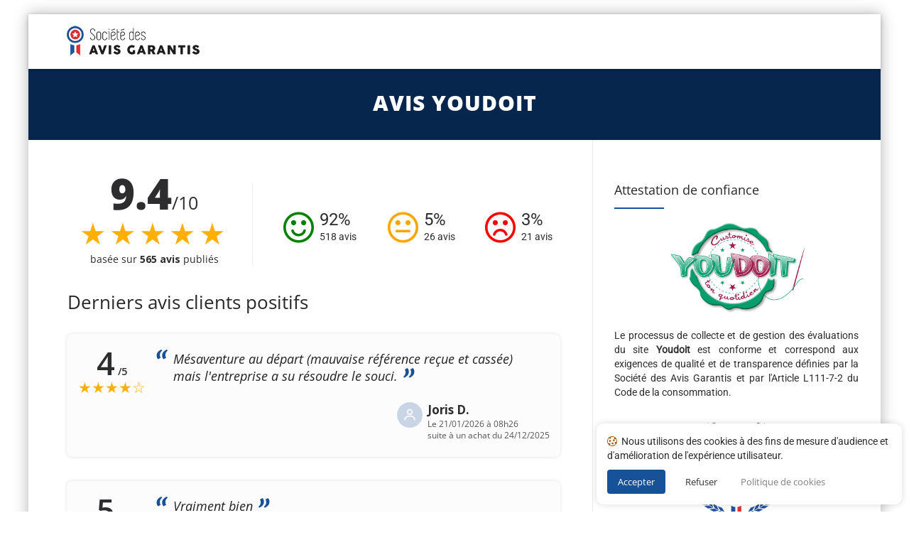

--- FILE ---
content_type: text/html; charset=UTF-8
request_url: https://www.societe-des-avis-garantis.fr/youdoit/?avis=positif
body_size: 15738
content:

<!DOCTYPE html>
<!--[if IE 7]>
<html class="ie ie7" lang="fr-FR">
<![endif]-->
<!--[if IE 8]>
<html class="ie ie8" lang="fr-FR">
<![endif]-->
<!--[if !(IE 7) | !(IE 8)  ]><!-->
<html lang="fr-FR">
<!--<![endif]-->
<head>

<meta charset="UTF-8">
<meta name="viewport" content="width=device-width, initial-scale=1">

<title>Avis Youdoit : Découvrez les avis clients de youdoit.fr</title>

<link rel="pingback" href="https://www.societe-des-avis-garantis.fr/xmlrpc.php">

<!-- Google Tag Manager -->
<!--<script>
(function() {
	if(window.self == window.top) {
		(function(w,d,s,l,i){w[l]=w[l]||[];w[l].push({'gtm.start':
		new Date().getTime(),event:'gtm.js'});var f=d.getElementsByTagName(s)[0],
		j=d.createElement(s),dl=l!='dataLayer'?'&l='+l:'';j.async=true;j.src=
		'https://www.googletagmanager.com/gtm.js?id='+i+dl;f.parentNode.insertBefore(j,f);
		})(window,document,'script','dataLayer','GTM-K796M84');

		document.addEventListener('DOMContentLoaded', function() {
			var ns = document.createElement('noscript');
			ns.innerHTML = '<iframe src="https://www.googletagmanager.com/ns.html?id=GTM-K796M84" height="0" width="0" style="display:none;visibility:hidden"></iframe>';
			document.body.prepend(ns);
		});
	}
})();
</script>-->
<!-- End Google Tag Manager -->

<meta name='robots' content='max-image-preview:large' />
<link rel="alternate" hreflang="en" href="https://www.guaranteed-reviews.com/youdoit/" />
<link rel="alternate" hreflang="fr" href="https://www.societe-des-avis-garantis.fr/youdoit/" />
<link rel="alternate" hreflang="de" href="https://www.g-g-b.de/youdoit/" />
<link rel="alternate" hreflang="es" href="https://www.sociedad-de-opiniones-contrastadas.es/youdoit/" />
<link rel="alternate" hreflang="it" href="https://www.societa-recensioni-garantite.it/youdoit/" />
<link rel='dns-prefetch' href='//fonts.googleapis.com' />
<link rel='dns-prefetch' href='//s.w.org' />
<script type="text/javascript">
window._wpemojiSettings = {"baseUrl":"https:\/\/s.w.org\/images\/core\/emoji\/14.0.0\/72x72\/","ext":".png","svgUrl":"https:\/\/s.w.org\/images\/core\/emoji\/14.0.0\/svg\/","svgExt":".svg","source":{"concatemoji":"https:\/\/www.societe-des-avis-garantis.fr\/wp-includes\/js\/wp-emoji-release.min.js?ver=6.0.9"}};
/*! This file is auto-generated */
!function(e,a,t){var n,r,o,i=a.createElement("canvas"),p=i.getContext&&i.getContext("2d");function s(e,t){var a=String.fromCharCode,e=(p.clearRect(0,0,i.width,i.height),p.fillText(a.apply(this,e),0,0),i.toDataURL());return p.clearRect(0,0,i.width,i.height),p.fillText(a.apply(this,t),0,0),e===i.toDataURL()}function c(e){var t=a.createElement("script");t.src=e,t.defer=t.type="text/javascript",a.getElementsByTagName("head")[0].appendChild(t)}for(o=Array("flag","emoji"),t.supports={everything:!0,everythingExceptFlag:!0},r=0;r<o.length;r++)t.supports[o[r]]=function(e){if(!p||!p.fillText)return!1;switch(p.textBaseline="top",p.font="600 32px Arial",e){case"flag":return s([127987,65039,8205,9895,65039],[127987,65039,8203,9895,65039])?!1:!s([55356,56826,55356,56819],[55356,56826,8203,55356,56819])&&!s([55356,57332,56128,56423,56128,56418,56128,56421,56128,56430,56128,56423,56128,56447],[55356,57332,8203,56128,56423,8203,56128,56418,8203,56128,56421,8203,56128,56430,8203,56128,56423,8203,56128,56447]);case"emoji":return!s([129777,127995,8205,129778,127999],[129777,127995,8203,129778,127999])}return!1}(o[r]),t.supports.everything=t.supports.everything&&t.supports[o[r]],"flag"!==o[r]&&(t.supports.everythingExceptFlag=t.supports.everythingExceptFlag&&t.supports[o[r]]);t.supports.everythingExceptFlag=t.supports.everythingExceptFlag&&!t.supports.flag,t.DOMReady=!1,t.readyCallback=function(){t.DOMReady=!0},t.supports.everything||(n=function(){t.readyCallback()},a.addEventListener?(a.addEventListener("DOMContentLoaded",n,!1),e.addEventListener("load",n,!1)):(e.attachEvent("onload",n),a.attachEvent("onreadystatechange",function(){"complete"===a.readyState&&t.readyCallback()})),(e=t.source||{}).concatemoji?c(e.concatemoji):e.wpemoji&&e.twemoji&&(c(e.twemoji),c(e.wpemoji)))}(window,document,window._wpemojiSettings);
</script>
<style type="text/css">
img.wp-smiley,
img.emoji {
	display: inline !important;
	border: none !important;
	box-shadow: none !important;
	height: 1em !important;
	width: 1em !important;
	margin: 0 0.07em !important;
	vertical-align: -0.1em !important;
	background: none !important;
	padding: 0 !important;
}
</style>
	<link rel='stylesheet' id='wc-stripe-blocks-checkout-style-css'  href='https://www.societe-des-avis-garantis.fr/wp-content/plugins/woocommerce-gateway-stripe/build/upe_blocks.css?ver=ea3067b73e6a4f7274ba45dd9c3b9b8c' type='text/css' media='all' />
<style id='global-styles-inline-css' type='text/css'>
body{--wp--preset--color--black: #000000;--wp--preset--color--cyan-bluish-gray: #abb8c3;--wp--preset--color--white: #ffffff;--wp--preset--color--pale-pink: #f78da7;--wp--preset--color--vivid-red: #cf2e2e;--wp--preset--color--luminous-vivid-orange: #ff6900;--wp--preset--color--luminous-vivid-amber: #fcb900;--wp--preset--color--light-green-cyan: #7bdcb5;--wp--preset--color--vivid-green-cyan: #00d084;--wp--preset--color--pale-cyan-blue: #8ed1fc;--wp--preset--color--vivid-cyan-blue: #0693e3;--wp--preset--color--vivid-purple: #9b51e0;--wp--preset--gradient--vivid-cyan-blue-to-vivid-purple: linear-gradient(135deg,rgba(6,147,227,1) 0%,rgb(155,81,224) 100%);--wp--preset--gradient--light-green-cyan-to-vivid-green-cyan: linear-gradient(135deg,rgb(122,220,180) 0%,rgb(0,208,130) 100%);--wp--preset--gradient--luminous-vivid-amber-to-luminous-vivid-orange: linear-gradient(135deg,rgba(252,185,0,1) 0%,rgba(255,105,0,1) 100%);--wp--preset--gradient--luminous-vivid-orange-to-vivid-red: linear-gradient(135deg,rgba(255,105,0,1) 0%,rgb(207,46,46) 100%);--wp--preset--gradient--very-light-gray-to-cyan-bluish-gray: linear-gradient(135deg,rgb(238,238,238) 0%,rgb(169,184,195) 100%);--wp--preset--gradient--cool-to-warm-spectrum: linear-gradient(135deg,rgb(74,234,220) 0%,rgb(151,120,209) 20%,rgb(207,42,186) 40%,rgb(238,44,130) 60%,rgb(251,105,98) 80%,rgb(254,248,76) 100%);--wp--preset--gradient--blush-light-purple: linear-gradient(135deg,rgb(255,206,236) 0%,rgb(152,150,240) 100%);--wp--preset--gradient--blush-bordeaux: linear-gradient(135deg,rgb(254,205,165) 0%,rgb(254,45,45) 50%,rgb(107,0,62) 100%);--wp--preset--gradient--luminous-dusk: linear-gradient(135deg,rgb(255,203,112) 0%,rgb(199,81,192) 50%,rgb(65,88,208) 100%);--wp--preset--gradient--pale-ocean: linear-gradient(135deg,rgb(255,245,203) 0%,rgb(182,227,212) 50%,rgb(51,167,181) 100%);--wp--preset--gradient--electric-grass: linear-gradient(135deg,rgb(202,248,128) 0%,rgb(113,206,126) 100%);--wp--preset--gradient--midnight: linear-gradient(135deg,rgb(2,3,129) 0%,rgb(40,116,252) 100%);--wp--preset--duotone--dark-grayscale: url('#wp-duotone-dark-grayscale');--wp--preset--duotone--grayscale: url('#wp-duotone-grayscale');--wp--preset--duotone--purple-yellow: url('#wp-duotone-purple-yellow');--wp--preset--duotone--blue-red: url('#wp-duotone-blue-red');--wp--preset--duotone--midnight: url('#wp-duotone-midnight');--wp--preset--duotone--magenta-yellow: url('#wp-duotone-magenta-yellow');--wp--preset--duotone--purple-green: url('#wp-duotone-purple-green');--wp--preset--duotone--blue-orange: url('#wp-duotone-blue-orange');--wp--preset--font-size--small: 13px;--wp--preset--font-size--medium: 20px;--wp--preset--font-size--large: 36px;--wp--preset--font-size--x-large: 42px;}.has-black-color{color: var(--wp--preset--color--black) !important;}.has-cyan-bluish-gray-color{color: var(--wp--preset--color--cyan-bluish-gray) !important;}.has-white-color{color: var(--wp--preset--color--white) !important;}.has-pale-pink-color{color: var(--wp--preset--color--pale-pink) !important;}.has-vivid-red-color{color: var(--wp--preset--color--vivid-red) !important;}.has-luminous-vivid-orange-color{color: var(--wp--preset--color--luminous-vivid-orange) !important;}.has-luminous-vivid-amber-color{color: var(--wp--preset--color--luminous-vivid-amber) !important;}.has-light-green-cyan-color{color: var(--wp--preset--color--light-green-cyan) !important;}.has-vivid-green-cyan-color{color: var(--wp--preset--color--vivid-green-cyan) !important;}.has-pale-cyan-blue-color{color: var(--wp--preset--color--pale-cyan-blue) !important;}.has-vivid-cyan-blue-color{color: var(--wp--preset--color--vivid-cyan-blue) !important;}.has-vivid-purple-color{color: var(--wp--preset--color--vivid-purple) !important;}.has-black-background-color{background-color: var(--wp--preset--color--black) !important;}.has-cyan-bluish-gray-background-color{background-color: var(--wp--preset--color--cyan-bluish-gray) !important;}.has-white-background-color{background-color: var(--wp--preset--color--white) !important;}.has-pale-pink-background-color{background-color: var(--wp--preset--color--pale-pink) !important;}.has-vivid-red-background-color{background-color: var(--wp--preset--color--vivid-red) !important;}.has-luminous-vivid-orange-background-color{background-color: var(--wp--preset--color--luminous-vivid-orange) !important;}.has-luminous-vivid-amber-background-color{background-color: var(--wp--preset--color--luminous-vivid-amber) !important;}.has-light-green-cyan-background-color{background-color: var(--wp--preset--color--light-green-cyan) !important;}.has-vivid-green-cyan-background-color{background-color: var(--wp--preset--color--vivid-green-cyan) !important;}.has-pale-cyan-blue-background-color{background-color: var(--wp--preset--color--pale-cyan-blue) !important;}.has-vivid-cyan-blue-background-color{background-color: var(--wp--preset--color--vivid-cyan-blue) !important;}.has-vivid-purple-background-color{background-color: var(--wp--preset--color--vivid-purple) !important;}.has-black-border-color{border-color: var(--wp--preset--color--black) !important;}.has-cyan-bluish-gray-border-color{border-color: var(--wp--preset--color--cyan-bluish-gray) !important;}.has-white-border-color{border-color: var(--wp--preset--color--white) !important;}.has-pale-pink-border-color{border-color: var(--wp--preset--color--pale-pink) !important;}.has-vivid-red-border-color{border-color: var(--wp--preset--color--vivid-red) !important;}.has-luminous-vivid-orange-border-color{border-color: var(--wp--preset--color--luminous-vivid-orange) !important;}.has-luminous-vivid-amber-border-color{border-color: var(--wp--preset--color--luminous-vivid-amber) !important;}.has-light-green-cyan-border-color{border-color: var(--wp--preset--color--light-green-cyan) !important;}.has-vivid-green-cyan-border-color{border-color: var(--wp--preset--color--vivid-green-cyan) !important;}.has-pale-cyan-blue-border-color{border-color: var(--wp--preset--color--pale-cyan-blue) !important;}.has-vivid-cyan-blue-border-color{border-color: var(--wp--preset--color--vivid-cyan-blue) !important;}.has-vivid-purple-border-color{border-color: var(--wp--preset--color--vivid-purple) !important;}.has-vivid-cyan-blue-to-vivid-purple-gradient-background{background: var(--wp--preset--gradient--vivid-cyan-blue-to-vivid-purple) !important;}.has-light-green-cyan-to-vivid-green-cyan-gradient-background{background: var(--wp--preset--gradient--light-green-cyan-to-vivid-green-cyan) !important;}.has-luminous-vivid-amber-to-luminous-vivid-orange-gradient-background{background: var(--wp--preset--gradient--luminous-vivid-amber-to-luminous-vivid-orange) !important;}.has-luminous-vivid-orange-to-vivid-red-gradient-background{background: var(--wp--preset--gradient--luminous-vivid-orange-to-vivid-red) !important;}.has-very-light-gray-to-cyan-bluish-gray-gradient-background{background: var(--wp--preset--gradient--very-light-gray-to-cyan-bluish-gray) !important;}.has-cool-to-warm-spectrum-gradient-background{background: var(--wp--preset--gradient--cool-to-warm-spectrum) !important;}.has-blush-light-purple-gradient-background{background: var(--wp--preset--gradient--blush-light-purple) !important;}.has-blush-bordeaux-gradient-background{background: var(--wp--preset--gradient--blush-bordeaux) !important;}.has-luminous-dusk-gradient-background{background: var(--wp--preset--gradient--luminous-dusk) !important;}.has-pale-ocean-gradient-background{background: var(--wp--preset--gradient--pale-ocean) !important;}.has-electric-grass-gradient-background{background: var(--wp--preset--gradient--electric-grass) !important;}.has-midnight-gradient-background{background: var(--wp--preset--gradient--midnight) !important;}.has-small-font-size{font-size: var(--wp--preset--font-size--small) !important;}.has-medium-font-size{font-size: var(--wp--preset--font-size--medium) !important;}.has-large-font-size{font-size: var(--wp--preset--font-size--large) !important;}.has-x-large-font-size{font-size: var(--wp--preset--font-size--x-large) !important;}
</style>
<link rel='stylesheet' id='wpml-menu-item-0-css'  href='//www.societe-des-avis-garantis.fr/wp-content/plugins/sitepress-multilingual-cms/templates/language-switchers/menu-item/style.min.css?ver=1' type='text/css' media='all' />
<link rel='stylesheet' id='fontawesome-css'  href='https://www.societe-des-avis-garantis.fr/wp-content/themes/howes/css/fonticon-library/font-awesome/css/thememount-font-awesome.min.css?ver=6.0.9' type='text/css' media='all' />
<link rel='stylesheet' id='bootstrap-icons-css'  href='https://www.societe-des-avis-garantis.fr/wp-content/themes/howes/css/bootstrap-icons.min.css?ver=6.0.9' type='text/css' media='all' />
<link rel='stylesheet' id='bootstrap-css'  href='https://www.societe-des-avis-garantis.fr/wp-content/themes/howes/css/bootstrap.min.css?ver=6.0.9' type='text/css' media='all' />
<link rel='stylesheet' id='howes-main-style-css'  href='https://www.societe-des-avis-garantis.fr/wp-content/themes/howes/style.min.css?ver=11' type='text/css' media='all' />
<link rel='stylesheet' id='howes-dynamic-style-css'  href='https://www.societe-des-avis-garantis.fr/wp-content/themes/howes/css/dynamic-style.min.css?ver=6.0.9' type='text/css' media='all' />
<!--[if lt IE 10]>
<link rel='stylesheet' id='howes-ie-css'  href='https://www.societe-des-avis-garantis.fr/wp-content/themes/howes/css/ie.min.css?ver=6.0.9' type='text/css' media='all' />
<![endif]-->
<link rel='stylesheet' id='howes-responsive-style-css'  href='https://www.societe-des-avis-garantis.fr/wp-content/themes/howes/css/responsive.min.css?ver=6.0.9' type='text/css' media='all' />
<link rel='stylesheet' id='rich-reviews-css'  href='https://www.societe-des-avis-garantis.fr/wp-content/plugins/ag-core/css/rich-reviews.min.css?v=11&#038;ver=6.0.9' type='text/css' media='all' />
<style type="text/css">@font-face {font-family:Roboto;font-style:normal;font-weight:400;src:url(/cf-fonts/s/roboto/5.0.11/greek-ext/400/normal.woff2);unicode-range:U+1F00-1FFF;font-display:swap;}@font-face {font-family:Roboto;font-style:normal;font-weight:400;src:url(/cf-fonts/s/roboto/5.0.11/cyrillic/400/normal.woff2);unicode-range:U+0301,U+0400-045F,U+0490-0491,U+04B0-04B1,U+2116;font-display:swap;}@font-face {font-family:Roboto;font-style:normal;font-weight:400;src:url(/cf-fonts/s/roboto/5.0.11/latin/400/normal.woff2);unicode-range:U+0000-00FF,U+0131,U+0152-0153,U+02BB-02BC,U+02C6,U+02DA,U+02DC,U+0304,U+0308,U+0329,U+2000-206F,U+2074,U+20AC,U+2122,U+2191,U+2193,U+2212,U+2215,U+FEFF,U+FFFD;font-display:swap;}@font-face {font-family:Roboto;font-style:normal;font-weight:400;src:url(/cf-fonts/s/roboto/5.0.11/cyrillic-ext/400/normal.woff2);unicode-range:U+0460-052F,U+1C80-1C88,U+20B4,U+2DE0-2DFF,U+A640-A69F,U+FE2E-FE2F;font-display:swap;}@font-face {font-family:Roboto;font-style:normal;font-weight:400;src:url(/cf-fonts/s/roboto/5.0.11/vietnamese/400/normal.woff2);unicode-range:U+0102-0103,U+0110-0111,U+0128-0129,U+0168-0169,U+01A0-01A1,U+01AF-01B0,U+0300-0301,U+0303-0304,U+0308-0309,U+0323,U+0329,U+1EA0-1EF9,U+20AB;font-display:swap;}@font-face {font-family:Roboto;font-style:normal;font-weight:400;src:url(/cf-fonts/s/roboto/5.0.11/latin-ext/400/normal.woff2);unicode-range:U+0100-02AF,U+0304,U+0308,U+0329,U+1E00-1E9F,U+1EF2-1EFF,U+2020,U+20A0-20AB,U+20AD-20CF,U+2113,U+2C60-2C7F,U+A720-A7FF;font-display:swap;}@font-face {font-family:Roboto;font-style:normal;font-weight:400;src:url(/cf-fonts/s/roboto/5.0.11/greek/400/normal.woff2);unicode-range:U+0370-03FF;font-display:swap;}@font-face {font-family:Open Sans;font-style:normal;font-weight:400;src:url(/cf-fonts/s/open-sans/5.0.20/greek/400/normal.woff2);unicode-range:U+0370-03FF;font-display:swap;}@font-face {font-family:Open Sans;font-style:normal;font-weight:400;src:url(/cf-fonts/s/open-sans/5.0.20/hebrew/400/normal.woff2);unicode-range:U+0590-05FF,U+200C-2010,U+20AA,U+25CC,U+FB1D-FB4F;font-display:swap;}@font-face {font-family:Open Sans;font-style:normal;font-weight:400;src:url(/cf-fonts/s/open-sans/5.0.20/cyrillic/400/normal.woff2);unicode-range:U+0301,U+0400-045F,U+0490-0491,U+04B0-04B1,U+2116;font-display:swap;}@font-face {font-family:Open Sans;font-style:normal;font-weight:400;src:url(/cf-fonts/s/open-sans/5.0.20/latin/400/normal.woff2);unicode-range:U+0000-00FF,U+0131,U+0152-0153,U+02BB-02BC,U+02C6,U+02DA,U+02DC,U+0304,U+0308,U+0329,U+2000-206F,U+2074,U+20AC,U+2122,U+2191,U+2193,U+2212,U+2215,U+FEFF,U+FFFD;font-display:swap;}@font-face {font-family:Open Sans;font-style:normal;font-weight:400;src:url(/cf-fonts/s/open-sans/5.0.20/greek-ext/400/normal.woff2);unicode-range:U+1F00-1FFF;font-display:swap;}@font-face {font-family:Open Sans;font-style:normal;font-weight:400;src:url(/cf-fonts/s/open-sans/5.0.20/cyrillic-ext/400/normal.woff2);unicode-range:U+0460-052F,U+1C80-1C88,U+20B4,U+2DE0-2DFF,U+A640-A69F,U+FE2E-FE2F;font-display:swap;}@font-face {font-family:Open Sans;font-style:normal;font-weight:400;src:url(/cf-fonts/s/open-sans/5.0.20/latin-ext/400/normal.woff2);unicode-range:U+0100-02AF,U+0304,U+0308,U+0329,U+1E00-1E9F,U+1EF2-1EFF,U+2020,U+20A0-20AB,U+20AD-20CF,U+2113,U+2C60-2C7F,U+A720-A7FF;font-display:swap;}@font-face {font-family:Open Sans;font-style:normal;font-weight:400;src:url(/cf-fonts/s/open-sans/5.0.20/vietnamese/400/normal.woff2);unicode-range:U+0102-0103,U+0110-0111,U+0128-0129,U+0168-0169,U+01A0-01A1,U+01AF-01B0,U+0300-0301,U+0303-0304,U+0308-0309,U+0323,U+0329,U+1EA0-1EF9,U+20AB;font-display:swap;}@font-face {font-family:Open Sans;font-style:normal;font-weight:800;src:url(/cf-fonts/s/open-sans/5.0.20/greek-ext/800/normal.woff2);unicode-range:U+1F00-1FFF;font-display:swap;}@font-face {font-family:Open Sans;font-style:normal;font-weight:800;src:url(/cf-fonts/s/open-sans/5.0.20/vietnamese/800/normal.woff2);unicode-range:U+0102-0103,U+0110-0111,U+0128-0129,U+0168-0169,U+01A0-01A1,U+01AF-01B0,U+0300-0301,U+0303-0304,U+0308-0309,U+0323,U+0329,U+1EA0-1EF9,U+20AB;font-display:swap;}@font-face {font-family:Open Sans;font-style:normal;font-weight:800;src:url(/cf-fonts/s/open-sans/5.0.20/cyrillic-ext/800/normal.woff2);unicode-range:U+0460-052F,U+1C80-1C88,U+20B4,U+2DE0-2DFF,U+A640-A69F,U+FE2E-FE2F;font-display:swap;}@font-face {font-family:Open Sans;font-style:normal;font-weight:800;src:url(/cf-fonts/s/open-sans/5.0.20/hebrew/800/normal.woff2);unicode-range:U+0590-05FF,U+200C-2010,U+20AA,U+25CC,U+FB1D-FB4F;font-display:swap;}@font-face {font-family:Open Sans;font-style:normal;font-weight:800;src:url(/cf-fonts/s/open-sans/5.0.20/cyrillic/800/normal.woff2);unicode-range:U+0301,U+0400-045F,U+0490-0491,U+04B0-04B1,U+2116;font-display:swap;}@font-face {font-family:Open Sans;font-style:normal;font-weight:800;src:url(/cf-fonts/s/open-sans/5.0.20/latin-ext/800/normal.woff2);unicode-range:U+0100-02AF,U+0304,U+0308,U+0329,U+1E00-1E9F,U+1EF2-1EFF,U+2020,U+20A0-20AB,U+20AD-20CF,U+2113,U+2C60-2C7F,U+A720-A7FF;font-display:swap;}@font-face {font-family:Open Sans;font-style:normal;font-weight:800;src:url(/cf-fonts/s/open-sans/5.0.20/latin/800/normal.woff2);unicode-range:U+0000-00FF,U+0131,U+0152-0153,U+02BB-02BC,U+02C6,U+02DA,U+02DC,U+0304,U+0308,U+0329,U+2000-206F,U+2074,U+20AC,U+2122,U+2191,U+2193,U+2212,U+2215,U+FEFF,U+FFFD;font-display:swap;}@font-face {font-family:Open Sans;font-style:normal;font-weight:800;src:url(/cf-fonts/s/open-sans/5.0.20/greek/800/normal.woff2);unicode-range:U+0370-03FF;font-display:swap;}@font-face {font-family:Merriweather;font-style:normal;font-weight:400;src:url(/cf-fonts/s/merriweather/5.0.11/cyrillic-ext/400/normal.woff2);unicode-range:U+0460-052F,U+1C80-1C88,U+20B4,U+2DE0-2DFF,U+A640-A69F,U+FE2E-FE2F;font-display:swap;}@font-face {font-family:Merriweather;font-style:normal;font-weight:400;src:url(/cf-fonts/s/merriweather/5.0.11/cyrillic/400/normal.woff2);unicode-range:U+0301,U+0400-045F,U+0490-0491,U+04B0-04B1,U+2116;font-display:swap;}@font-face {font-family:Merriweather;font-style:normal;font-weight:400;src:url(/cf-fonts/s/merriweather/5.0.11/latin-ext/400/normal.woff2);unicode-range:U+0100-02AF,U+0304,U+0308,U+0329,U+1E00-1E9F,U+1EF2-1EFF,U+2020,U+20A0-20AB,U+20AD-20CF,U+2113,U+2C60-2C7F,U+A720-A7FF;font-display:swap;}@font-face {font-family:Merriweather;font-style:normal;font-weight:400;src:url(/cf-fonts/s/merriweather/5.0.11/vietnamese/400/normal.woff2);unicode-range:U+0102-0103,U+0110-0111,U+0128-0129,U+0168-0169,U+01A0-01A1,U+01AF-01B0,U+0300-0301,U+0303-0304,U+0308-0309,U+0323,U+0329,U+1EA0-1EF9,U+20AB;font-display:swap;}@font-face {font-family:Merriweather;font-style:normal;font-weight:400;src:url(/cf-fonts/s/merriweather/5.0.11/latin/400/normal.woff2);unicode-range:U+0000-00FF,U+0131,U+0152-0153,U+02BB-02BC,U+02C6,U+02DA,U+02DC,U+0304,U+0308,U+0329,U+2000-206F,U+2074,U+20AC,U+2122,U+2191,U+2193,U+2212,U+2215,U+FEFF,U+FFFD;font-display:swap;}</style>
<script type='text/javascript' src='https://www.societe-des-avis-garantis.fr/wp-includes/js/jquery/jquery.min.js?ver=3.6.0' id='jquery-core-js'></script>
<script type='text/javascript' src='https://www.societe-des-avis-garantis.fr/wp-includes/js/jquery/jquery-migrate.min.js?ver=3.3.2' id='jquery-migrate-js'></script>
<script type='text/javascript' id='wpml-cookie-js-extra'>
/* <![CDATA[ */
var wpml_cookies = {"wp-wpml_current_language":{"value":"fr","expires":1,"path":"\/"}};
var wpml_cookies = {"wp-wpml_current_language":{"value":"fr","expires":1,"path":"\/"}};
/* ]]> */
</script>
<script type='text/javascript' src='https://www.societe-des-avis-garantis.fr/wp-content/plugins/sitepress-multilingual-cms/res/js/cookies/language-cookie.js?ver=4.5.7' id='wpml-cookie-js'></script>
<script type='text/javascript' src='https://www.societe-des-avis-garantis.fr/wp-content/themes/howes/js/jquery.isotope.min.js?ver=6.0.9' id='isotope-js'></script>
<script type='text/javascript' src='https://www.societe-des-avis-garantis.fr/wp-content/themes/howes/js/functions.min.js?ver=2' id='howes-script-js'></script>
<script type='text/javascript' src='https://www.societe-des-avis-garantis.fr/wp-content/themes/howes/js/bootstrap-tooltip.min.js?ver=6.0.9' id='bootstrap-tooltip-js'></script>
<script type='text/javascript' src='https://www.societe-des-avis-garantis.fr/wp-content/themes/howes/js/jquery.sticky.min.js?ver=6.0.9' id='sticky-js'></script>
<script type='text/javascript' src='https://www.societe-des-avis-garantis.fr/wp-content/plugins/ag-core/js/rich-reviews.js?ver=6.0.9' id='rich-reviews-js'></script>
<script type='text/javascript' id='wpml-xdomain-data-js-extra'>
/* <![CDATA[ */
var wpml_xdomain_data = {"css_selector":"wpml-ls-item","ajax_url":"https:\/\/www.societe-des-avis-garantis.fr\/wp-admin\/admin-ajax.php","current_lang":"fr"};
/* ]]> */
</script>
<script type='text/javascript' src='https://www.societe-des-avis-garantis.fr/wp-content/plugins/sitepress-multilingual-cms/res/js/xdomain-data.js?ver=4.5.7' id='wpml-xdomain-data-js'></script>
<link rel="https://api.w.org/" href="https://www.societe-des-avis-garantis.fr/wp-json/" /><link rel="alternate" type="application/json" href="https://www.societe-des-avis-garantis.fr/wp-json/wp/v2/posts/62743" /><link rel="EditURI" type="application/rsd+xml" title="RSD" href="https://www.societe-des-avis-garantis.fr/xmlrpc.php?rsd" />
<link rel="wlwmanifest" type="application/wlwmanifest+xml" href="https://www.societe-des-avis-garantis.fr/wp-includes/wlwmanifest.xml" /> 
<link rel="canonical" href="https://www.societe-des-avis-garantis.fr/youdoit/" />
<link rel='shortlink' href='https://www.societe-des-avis-garantis.fr/?p=62743' />
<link rel="alternate" type="application/json+oembed" href="https://www.societe-des-avis-garantis.fr/wp-json/oembed/1.0/embed?url=https%3A%2F%2Fwww.societe-des-avis-garantis.fr%2Fyoudoit%2F" />
<link rel="alternate" type="text/xml+oembed" href="https://www.societe-des-avis-garantis.fr/wp-json/oembed/1.0/embed?url=https%3A%2F%2Fwww.societe-des-avis-garantis.fr%2Fyoudoit%2F&#038;format=xml" />
<meta name="description" content="Découvrez la note moyenne et les avis clients de Youdoit, 430 personnes ont déposé un avis et 93% sont satisfaits.">
<meta name='uap-token' content='5f9e1b0ec0'><link rel="shortcut icon" type="image/x-icon" 	  href="/wp-content/uploads/fr/icons/favicon-1.ico"><link rel="icon" type="image/png" sizes="16x16"   href="/wp-content/uploads/fr/icons/favicon-16x16-1.png"><link rel="icon" type="image/png" sizes="32x32"   href="/wp-content/uploads/fr/icons/favicon-32x32.png"><link rel="icon" type="image/png" sizes="96x96"   href="/wp-content/uploads/fr/icons/apple-touch-icon.png"><link rel="icon" type="image/png" sizes="160x160" href="/wp-content/uploads/fr/icons/apple-touch-icon.png"><link rel="icon" type="image/png" sizes="192x192" href="/wp-content/uploads/fr/icons/android-chrome-192x192.png"><meta name="apple-mobile-web-app-title" content="Société des Avis Garantis">
<meta name="application-name" content="Société des Avis Garantis">
<meta name="msapplication-TileColor" content="#ffffff">
	
	<script type="text/javascript">
		var tm_breakpoint = 1200;
	</script>
	
	<style type="text/css">
.tm-header-overlay .thememount-titlebar-wrapper .thememount-titlebar-inner-wrapper{	
	padding-top: 115px;
}
.thememount-header-style-3.tm-header-overlay .thememount-titlebar-wrapper .thememount-titlebar-inner-wrapper{
	padding-top: 170px;
}
</style>
		
	<script type="text/javascript">	var ajaxurl = 'https://www.societe-des-avis-garantis.fr/wp-admin/admin-ajax.php';	</script>
	<noscript><style>.woocommerce-product-gallery{ opacity: 1 !important; }</style></noscript>
	<style type="text/css">.recentcomments a{display:inline !important;padding:0 !important;margin:0 !important;}</style><style type="text/css" title="dynamic-css" class="options-output">body{background-color:#f8f8f8;}body #main{background-color:#ffffff;}body{font-family:Roboto,'Trebuchet MS', Helvetica, sans-serif;line-height:20px;font-weight:400;font-style:normal;color:#2d2c2f;font-size:14px;}h1{font-family:"Open Sans",'Trebuchet MS', Helvetica, sans-serif;line-height:34px;font-weight:400;font-style:normal;color:#282828;font-size:32px;}h2{font-family:"Open Sans",'Trebuchet MS', Helvetica, sans-serif;line-height:30px;font-weight:400;font-style:normal;color:#282828;font-size:28px;}h3{font-family:"Open Sans",'Trebuchet MS', Helvetica, sans-serif;line-height:26px;font-weight:800;font-style:normal;color:#282828;font-size:28px;}h4{font-family:"Open Sans",'Trebuchet MS', Helvetica, sans-serif;line-height:20px;font-weight:400;font-style:normal;color:#282828;font-size:18px;}h5{font-family:"Open Sans",'Trebuchet MS', Helvetica, sans-serif;line-height:18px;font-weight:400;font-style:normal;color:#282828;font-size:16px;}h6{font-family:"Open Sans",'Trebuchet MS', Helvetica, sans-serif;line-height:16px;font-weight:400;font-style:normal;color:#282828;font-size:14px;}.thememount-heading-wrapper h1, .thememount-heading-wrapper h2, .thememount-heading-wrapper h3, .thememount-heading-wrapper h4, .thememount-heading-wrapper h5, .thememount-heading-wrapper h6{font-family:"Open Sans",'Trebuchet MS', Helvetica, sans-serif;line-height:30px;letter-spacing:1px;font-weight:400;font-style:normal;color:#282828;}.thememount-heading-wrapper.thememount-heading-wrapper-align-right p.thememount-subheading, .thememount-heading-wrapper.thememount-heading-wrapper-align-left p.thememount-subheading, .thememount-heading-wrapper.thememount-heading-wrapper-align-center p.thememount-subheading, .thememount-heading-wrapper-align-top p.thememount-subheading{font-family:Merriweather,'Trebuchet MS', Helvetica, sans-serif;line-height:25px;letter-spacing:0.5px;font-weight:400;font-style:normal;color:#6b6b6b;}body .widget .widget-title, body .widget .widgettitle, #navbar #site-navigation .mega-menu-wrap .mega-menu.mega-menu-horizontal .mega-sub-menu > li.mega-menu-item > h4.mega-block-title{font-family:"Open Sans",'Trebuchet MS', Helvetica, sans-serif;line-height:20px;font-weight:400;font-style:normal;color:#282828;font-size:18px;}.woocommerce button.button, .woocommerce-page button.button, input, .vc_btn, .woocommerce-page a.button, .button, .wpb_button, button, .woocommerce input.button, .woocommerce-page input.button, .tp-button.big, .woocommerce #content input.button, .woocommerce #respond input#submit, .woocommerce a.button, .woocommerce button.button, .woocommerce input.button, .woocommerce-page #content input.button, .woocommerce-page #respond input#submit, .woocommerce-page a.button, .woocommerce-page button.button, .woocommerce-page input.button{font-family:"Open Sans",'Trebuchet MS', Helvetica, sans-serif;font-weight:normal;font-style:normal;}.wpb_tabs_nav a.ui-tabs-anchor, .vc_tta.vc_general .vc_tta-tab a, body .wpb_accordion .wpb_accordion_wrapper .wpb_accordion_header a, .vc_tta.vc_general .vc_tta-panel-title>a, .vc_progress_bar .vc_label{font-family:"Open Sans",'Trebuchet MS', Helvetica, sans-serif;line-height:15px;font-weight:400;font-style:normal;font-size:13px;}div.thememount-fbar-box-w{background-repeat:no-repeat;background-size:cover;background-position:center center;background-image:url('http://sd-106069.dedibox.fr/wp-content/themes/howes/images/fbar-bg.jpg');}ul.nav-menu li a, div.nav-menu > ul li a, #navbar #site-navigation .mega-menu-wrap .mega-menu.mega-menu-horizontal > li.mega-menu-item > a{font-family:"Open Sans",'Trebuchet MS', Helvetica, sans-serif;line-height:12px;font-weight:normal;font-style:normal;font-size:12px;}ul.nav-menu li ul li a, div.nav-menu > ul li ul li a, #navbar #site-navigation .mega-menu-wrap .mega-menu.mega-menu-horizontal .mega-sub-menu a, #navbar #site-navigation .mega-menu-wrap .mega-menu.mega-menu-horizontal .mega-sub-menu a.mega-menu-link, #navbar #site-navigation .mega-menu-wrap .mega-menu.mega-menu-horizontal .mega-sub-menu > li.mega-menu-item-type-widget{font-family:"Open Sans",'Trebuchet MS', Helvetica, sans-serif;line-height:18px;font-weight:400;font-style:normal;font-size:13px;}ul.nav-menu li ul, div.nav-menu > ul .children, #navbar #site-navigation .mega-menu-wrap .mega-menu.mega-menu-horizontal .mega-sub-menu, #navbar #site-navigation .mega-menu-wrap .mega-menu.mega-menu-horizontal .mega-sub-menu a:hover, #navbar #site-navigation .mega-menu-wrap .mega-menu.mega-menu-horizontal .mega-sub-menu li:hover > a, #navbar #site-navigation .mega-menu-wrap .mega-menu.mega-menu-horizontal .mega-sub-menu a, #navbar #site-navigation .mega-menu-wrap .mega-menu.mega-menu-horizontal .mega-sub-menu a.mega-menu-link{background-color:#ffffff;}#navbar #site-navigation .mega-menu-wrap .mega-menu.mega-menu-horizontal .mega-sub-menu > li.mega-menu-item > h4.mega-block-title{font-family:"Open Sans",'Trebuchet MS', Helvetica, sans-serif;line-height:20px;font-weight:400;font-style:normal;color:#282828;font-size:18px;}#page footer.site-footer > div.footer{background-color:#282828;}</style>

</head>

<body class="post-template-default single single-post postid-62743 single-format-standard theme-howes woocommerce-no-js thememount-responsive-on thememount-sticky-footer thememount-framed thememount-header-style-1 thememount-sidebar-right howes-v14-1">
 

<div class="main-holder animsition">
<div id="page" class="site">
<header id="masthead" class="site-header header-text-color-dark" role="banner">
  <div class="headerblock tm-mmenu-active-color-skin tm-dmenu-active-color-skin tm-dmenu-sep-grey">
        <div>
				<style>header .thememount-topbar { background-color: #f5f5f5; }</style>
				<div class="thememount-topbar thememount-topbar-textcolor-dark ">
				<div class="container">
		<div class="table-row">
			<div class="thememount-tb-content thememount-center">
				<ul class="top-contact">
					<li><i class="bi bi-telephone"></i>Professionnels : <strong>01 84 25 93 99</strong></li>
					<li><i class="bi bi-envelope"></i><a href="mailto:contact@societe-des-avis-garantis.fr">contact@societe-des-avis-garantis.fr</a></li>
				</ul>
			</div>
		</div>
	</div>
				</div>
			</div>	
	
    <div id="stickable-header" class="header-inner masthead-header-stickyOnScroll">
      <div class="container">
        <div class="headercontent clearfix">
          <div class="headerlogo thememount-logotype-image tm-stickylogo-no">
            <span class="site-title"> <a class="home-link" href="https://www.societe-des-avis-garantis.fr/" title="Société des Avis Garantis" rel="home">
              
									<img class="thememount-logo-img standardlogo" src="https://www.societe-des-avis-garantis.fr/wp-content/uploads/2016/12/logo_SAG_400-1.png" alt="Société des Avis Garantis" width="400" height="137">
				
								
                            </a> </span>
			            </div>
		  
		  		  
          <div id="navbar">
            <nav id="site-navigation" class="navigation main-navigation" role="navigation" data-sticky-height="70">

									<div class="menu-toggle">
						<span>Toggle menu</span><i class="tmicon-fa-navicon"></i>					</div>
					<a class="screen-reader-text skip-link" href="#content" title="Skip to content">
						Skip to content					</a>
									
            </nav>
            <!-- #site-navigation --> 
			
						
          </div>
		  		  <!-- #navbar --> 
        </div>
        <!-- .row --> 
      </div>
    </div>
  </div>
  		

				<div class="thememount-titlebar-wrapper entry-header thememount-without-subtitle thememount-no-breadcrumb thememount-without-proj-navigation thememount-header-without-breadcrumb thememount-titlebar-bgimg-img3 thememount-titlebar-textcolor-white tm-titlebar-view-default" >
			<div class="thememount-titlebar-inner-wrapper">
				<div class="thememount-titlebar-main">
					<div class="container">
						<div class="entry-title-wrapper">
							<h1 class="entry-title">
								Avis Youdoit							</h1>
						</div>
											</div><!-- .container -->
				</div><!-- .thememount-titlebar-main -->
			</div><!-- .thememount-titlebar-inner-wrapper -->
		</div><!-- .thememount-titlebar-wrapper -->

		
		  </header>
<!-- #masthead -->

<div id="main" class="site-main"><div class="container">
<div class="row">		

	<div id="primary" class="content-area col-md-12 col-lg-8 col-xs-12">
		<div id="content" class="site-content" role="main">

						
				
<section id="post-62743" class="post-62743 post type-post status-publish format-standard category-decoration">
  <!--<div class="thememount-post-left">
      </div>-->
	
  <div class="thememount-post-right">
	
    	  
    <div class="postcontent">
  
                 
              <div class="entry-content">
          <p><style>.thememount-topbar { display: none; }</style>

<div style="margin-top:-10px;">

	
	<div class="blocleft">
		<div class="merchant-mobile" style="display:none;text-align:center;">
							<span style="margin:auto;width:60%;padding-bottom:15px;display:block;">
					<a href="https://youdoit.fr/" target="_blank" title="Youdoit">
						<img alt="Logo Youdoit" src="https://www.societe-des-avis-garantis.fr/logos/logo-13955.jpg" loading="lazy" style="max-height:110px;">
					</a>
				</span>
			
			<a href="#sidebar-right" style="display:block;font-weight:600;">
				Voir les informations du marchand <i class="tmicon-fa-arrow-circle-down" style="padding-left:2px;"></i>
			</a>
		</div>

		<div>
			
			<span>
				<span class="rating" id="mainrate" style="font-size:60px">
					9.4</span><span style="font-size:25px">/10				</span><br>
				<span class="stars" id="mainstars">
					&#9733;&#9733;&#9733;&#9733;&#9733;				</span><br> 
				basée sur 
				<span class="votes">
					<strong>565 avis</strong>
				</span> publiés			</span>
			
		</div>
	</div>

	<div class="blocright">

		<div class="smile_avis positive-reviews" id="positif">
			<a style="display:block;" href="?avis=positif">
				<i class="tmicon-fa-smile-o" id="smilingIcon"></i>
				<span class="pourcentage">
					92%
				</span>
				<span style="margin-top: 28px;" class="nbavis"> 
					518 
					avis				</span>
			</a>
		</div>

		<div class="smile_avis neutral-reviews" id="neutre">
			<a style="display:block;" href="?avis=neutre">
				<i class="tmicon-fa-meh-o" id="neutralIcon"></i>			
				<span class="pourcentage">
					5%
				</span>
				<span style="margin-top: 28px;" class="nbavis"> 
					26 
					avis				</span>
			</a>
		</div>

		<div class="smile_avis negative-reviews" id="negatif">
			<a style="display:block;" href="?avis=negatif">
				<i class="tmicon-fa-frown-o" id="sadIcon" ></i>			 
				<span class="pourcentage">
					3%
				</span>
				<span style="margin-top: 28px;" class="nbavis"> 
					21 
					avis				</span>
			</a>
		</div>
	</div>

	<style>
		.stars, .rr_star {
			color: #ffaf00;
		}
	</style>
	  <div class="testimonial_group"> <h2 id="topReviews" style="margin-top:35px;margin-left:15px;font-size:26px;">Derniers avis clients positifs</h2>	<div class="full-testimonial">
		<div class="review-head">
		<div class="review-info">
	
	<div class="reviewRate">
		<span class="onRate">4</span>
		<span>/5</span>
	</div>

	<div class="stars" style="font-size: 1.5em;text-align: center;margin-top: 3px;">
		&#9733;&#9733;&#9733;&#9733;&#9734;	</div>

		</div></div>
	
	<div class="rr_review_text">
		<p class="reviewOnlyContent" style="display:inline;font-size:18px;color:#222;font-weight:400;">
			Mésaventure au départ (mauvaise référence reçue et cassée) mais l'entreprise a su résoudre le souci.		</p>
		<span class="myEndingQuote"></span>
	</div>

	<div class="rr_review_name" style="margin-top: 5px;">
		<div style='display:inline-block;text-align: left; vertical-align:top;'>
			<span class="author-picto-att" style="vertical-align:middle;margin-right: 4px;">
				<img src="/wp-content/themes/howes/images/user-icon.png" width="20" height="20" alt="User icon" />
			</span>
		</div>
		<div style="display:inline-block;text-align: left;font-family: 'Open Sans';">
			<span style="display:inline-block;vertical-align:middle;font-weight:bold;font-size:17px;font-style:normal;">
				Joris D.			</span>

						<div class="rr_date" style="font-size:12px;margin-top: 0px; margin-right: 2px;color: #545454;">
				Le 
				<time datetime="2026-01-21 09:26:43">21/01/2026 à 08h26</time>
			</div>

						
			<div class="rr_date" style="font-size: 12px;margin-top: -4px;color: #545454;">
				suite à un achat du 24/12/2025			</div>

					</div>
	</div>

	
	</div>
		
		<div class="full-testimonial">
		<div class="review-head">
		<div class="review-info">
	
	<div class="reviewRate">
		<span class="onRate">5</span>
		<span>/5</span>
	</div>

	<div class="stars" style="font-size: 1.5em;text-align: center;margin-top: 3px;">
		&#9733;&#9733;&#9733;&#9733;&#9733;	</div>

		</div></div>
	
	<div class="rr_review_text">
		<p class="reviewOnlyContent" style="display:inline;font-size:18px;color:#222;font-weight:400;">
			Vraiment bien		</p>
		<span class="myEndingQuote"></span>
	</div>

	<div class="rr_review_name" style="margin-top: 5px;">
		<div style='display:inline-block;text-align: left; vertical-align:top;'>
			<span class="author-picto-att" style="vertical-align:middle;margin-right: 4px;">
				<img src="/wp-content/themes/howes/images/user-icon.png" width="20" height="20" alt="User icon" />
			</span>
		</div>
		<div style="display:inline-block;text-align: left;font-family: 'Open Sans';">
			<span style="display:inline-block;vertical-align:middle;font-weight:bold;font-size:17px;font-style:normal;">
				Diane A.			</span>

						<div class="rr_date" style="font-size:12px;margin-top: 0px; margin-right: 2px;color: #545454;">
				Le 
				<time datetime="2025-11-29 16:06:40">29/11/2025 à 15h06</time>
			</div>

						
			<div class="rr_date" style="font-size: 12px;margin-top: -4px;color: #545454;">
				suite à un achat du 19/11/2025			</div>

					</div>
	</div>

	
	</div>
		
		<div class="full-testimonial">
		<div class="review-head">
		<div class="review-info">
	
	<div class="reviewRate">
		<span class="onRate">5</span>
		<span>/5</span>
	</div>

	<div class="stars" style="font-size: 1.5em;text-align: center;margin-top: 3px;">
		&#9733;&#9733;&#9733;&#9733;&#9733;	</div>

		</div></div>
	
	<div class="rr_review_text">
		<p class="reviewOnlyContent" style="display:inline;font-size:18px;color:#222;font-weight:400;">
			Livraison très rapide même en Suisse Merci beaucoup		</p>
		<span class="myEndingQuote"></span>
	</div>

	<div class="rr_review_name" style="margin-top: 5px;">
		<div style='display:inline-block;text-align: left; vertical-align:top;'>
			<span class="author-picto-att" style="vertical-align:middle;margin-right: 4px;">
				<img src="/wp-content/themes/howes/images/user-icon.png" width="20" height="20" alt="User icon" />
			</span>
		</div>
		<div style="display:inline-block;text-align: left;font-family: 'Open Sans';">
			<span style="display:inline-block;vertical-align:middle;font-weight:bold;font-size:17px;font-style:normal;">
				Therese V.			</span>

						<div class="rr_date" style="font-size:12px;margin-top: 0px; margin-right: 2px;color: #545454;">
				Le 
				<time datetime="2025-11-23 19:30:07">23/11/2025 à 18h30</time>
			</div>

						
			<div class="rr_date" style="font-size: 12px;margin-top: -4px;color: #545454;">
				suite à un achat du 11/11/2025			</div>

			
			<span class="translatedR">
				Avis traduit			</span>

					</div>
	</div>

	
	</div>
		
	 
			
			</div>
			
			 <div class="testimonial_group"> 	<div class="full-testimonial">
		<div class="review-head">
		<div class="review-info">
	
	<div class="reviewRate">
		<span class="onRate">5</span>
		<span>/5</span>
	</div>

	<div class="stars" style="font-size: 1.5em;text-align: center;margin-top: 3px;">
		&#9733;&#9733;&#9733;&#9733;&#9733;	</div>

		</div></div>
	
	<div class="rr_review_text">
		<p class="reviewOnlyContent" style="display:inline;font-size:18px;color:#222;font-weight:400;">
			Parfait. Je recommende.		</p>
		<span class="myEndingQuote"></span>
	</div>

	<div class="rr_review_name" style="margin-top: 5px;">
		<div style='display:inline-block;text-align: left; vertical-align:top;'>
			<span class="author-picto-att" style="vertical-align:middle;margin-right: 4px;">
				<img src="/wp-content/themes/howes/images/user-icon.png" width="20" height="20" alt="User icon" />
			</span>
		</div>
		<div style="display:inline-block;text-align: left;font-family: 'Open Sans';">
			<span style="display:inline-block;vertical-align:middle;font-weight:bold;font-size:17px;font-style:normal;">
				José S.			</span>

						<div class="rr_date" style="font-size:12px;margin-top: 0px; margin-right: 2px;color: #545454;">
				Le 
				<time datetime="2025-10-16 14:28:49">16/10/2025 à 12h28</time>
			</div>

						
			<div class="rr_date" style="font-size: 12px;margin-top: -4px;color: #545454;">
				suite à un achat du 03/10/2025			</div>

					</div>
	</div>

	
	</div>
		
		<div class="full-testimonial">
		<div class="review-head">
		<div class="review-info">
	
	<div class="reviewRate">
		<span class="onRate">5</span>
		<span>/5</span>
	</div>

	<div class="stars" style="font-size: 1.5em;text-align: center;margin-top: 3px;">
		&#9733;&#9733;&#9733;&#9733;&#9733;	</div>

		</div></div>
	
	<div class="rr_review_text">
		<p class="reviewOnlyContent" style="display:inline;font-size:18px;color:#222;font-weight:400;">
			Envoi rapide très bien		</p>
		<span class="myEndingQuote"></span>
	</div>

	<div class="rr_review_name" style="margin-top: 5px;">
		<div style='display:inline-block;text-align: left; vertical-align:top;'>
			<span class="author-picto-att" style="vertical-align:middle;margin-right: 4px;">
				<img src="/wp-content/themes/howes/images/user-icon.png" width="20" height="20" alt="User icon" />
			</span>
		</div>
		<div style="display:inline-block;text-align: left;font-family: 'Open Sans';">
			<span style="display:inline-block;vertical-align:middle;font-weight:bold;font-size:17px;font-style:normal;">
				Martine O.			</span>

						<div class="rr_date" style="font-size:12px;margin-top: 0px; margin-right: 2px;color: #545454;">
				Le 
				<time datetime="2025-10-13 14:12:07">13/10/2025 à 12h12</time>
			</div>

						
			<div class="rr_date" style="font-size: 12px;margin-top: -4px;color: #545454;">
				suite à un achat du 02/10/2025			</div>

					</div>
	</div>

	
	</div>
		
		<div class="full-testimonial">
		<div class="review-head">
		<div class="review-info">
	
	<div class="reviewRate">
		<span class="onRate">5</span>
		<span>/5</span>
	</div>

	<div class="stars" style="font-size: 1.5em;text-align: center;margin-top: 3px;">
		&#9733;&#9733;&#9733;&#9733;&#9733;	</div>

		</div></div>
	
	<div class="rr_review_text">
		<p class="reviewOnlyContent" style="display:inline;font-size:18px;color:#222;font-weight:400;">
			Excellent et service rapide		</p>
		<span class="myEndingQuote"></span>
	</div>

	<div class="rr_review_name" style="margin-top: 5px;">
		<div style='display:inline-block;text-align: left; vertical-align:top;'>
			<span class="author-picto-att" style="vertical-align:middle;margin-right: 4px;">
				<img src="/wp-content/themes/howes/images/user-icon.png" width="20" height="20" alt="User icon" />
			</span>
		</div>
		<div style="display:inline-block;text-align: left;font-family: 'Open Sans';">
			<span style="display:inline-block;vertical-align:middle;font-weight:bold;font-size:17px;font-style:normal;">
				Kim W.			</span>

						<div class="rr_date" style="font-size:12px;margin-top: 0px; margin-right: 2px;color: #545454;">
				Le 
				<time datetime="2025-10-03 14:25:11">03/10/2025 à 12h25</time>
			</div>

						
			<div class="rr_date" style="font-size: 12px;margin-top: -4px;color: #545454;">
				suite à un achat du 20/09/2025			</div>

			
			<span class="translatedR">
				Avis traduit			</span>

					</div>
	</div>

	
	</div>
		
	 
			
			</div>
			
			 <div class="testimonial_group"> 	<div class="full-testimonial">
		<div class="review-head">
		<div class="review-info">
	
	<div class="reviewRate">
		<span class="onRate">5</span>
		<span>/5</span>
	</div>

	<div class="stars" style="font-size: 1.5em;text-align: center;margin-top: 3px;">
		&#9733;&#9733;&#9733;&#9733;&#9733;	</div>

		</div></div>
	
	<div class="rr_review_text">
		<p class="reviewOnlyContent" style="display:inline;font-size:18px;color:#222;font-weight:400;">
			Très bon produit, très bon service		</p>
		<span class="myEndingQuote"></span>
	</div>

	<div class="rr_review_name" style="margin-top: 5px;">
		<div style='display:inline-block;text-align: left; vertical-align:top;'>
			<span class="author-picto-att" style="vertical-align:middle;margin-right: 4px;">
				<img src="/wp-content/themes/howes/images/user-icon.png" width="20" height="20" alt="User icon" />
			</span>
		</div>
		<div style="display:inline-block;text-align: left;font-family: 'Open Sans';">
			<span style="display:inline-block;vertical-align:middle;font-weight:bold;font-size:17px;font-style:normal;">
				Monique W.			</span>

						<div class="rr_date" style="font-size:12px;margin-top: 0px; margin-right: 2px;color: #545454;">
				Le 
				<time datetime="2025-09-29 15:52:40">29/09/2025 à 13h52</time>
			</div>

						
			<div class="rr_date" style="font-size: 12px;margin-top: -4px;color: #545454;">
				suite à un achat du 19/09/2025			</div>

			
			<span class="translatedR">
				Avis traduit			</span>

					</div>
	</div>

	
	</div>
		
		<div class="full-testimonial">
		<div class="review-head">
		<div class="review-info">
	
	<div class="reviewRate">
		<span class="onRate">5</span>
		<span>/5</span>
	</div>

	<div class="stars" style="font-size: 1.5em;text-align: center;margin-top: 3px;">
		&#9733;&#9733;&#9733;&#9733;&#9733;	</div>

		</div></div>
	
	<div class="rr_review_text">
		<p class="reviewOnlyContent" style="display:inline;font-size:18px;color:#222;font-weight:400;">
			Expédition très rapide ! Service excellent		</p>
		<span class="myEndingQuote"></span>
	</div>

	<div class="rr_review_name" style="margin-top: 5px;">
		<div style='display:inline-block;text-align: left; vertical-align:top;'>
			<span class="author-picto-att" style="vertical-align:middle;margin-right: 4px;">
				<img src="/wp-content/themes/howes/images/user-icon.png" width="20" height="20" alt="User icon" />
			</span>
		</div>
		<div style="display:inline-block;text-align: left;font-family: 'Open Sans';">
			<span style="display:inline-block;vertical-align:middle;font-weight:bold;font-size:17px;font-style:normal;">
				Serena D.			</span>

						<div class="rr_date" style="font-size:12px;margin-top: 0px; margin-right: 2px;color: #545454;">
				Le 
				<time datetime="2025-09-21 20:19:05">21/09/2025 à 18h19</time>
			</div>

						
			<div class="rr_date" style="font-size: 12px;margin-top: -4px;color: #545454;">
				suite à un achat du 10/09/2025			</div>

			
			<span class="translatedR">
				Avis traduit			</span>

					</div>
	</div>

	
	</div>
		
		<div class="full-testimonial">
		<div class="review-head">
		<div class="review-info">
	
	<div class="reviewRate">
		<span class="onRate">5</span>
		<span>/5</span>
	</div>

	<div class="stars" style="font-size: 1.5em;text-align: center;margin-top: 3px;">
		&#9733;&#9733;&#9733;&#9733;&#9733;	</div>

		</div></div>
	
	<div class="rr_review_text">
		<p class="reviewOnlyContent" style="display:inline;font-size:18px;color:#222;font-weight:400;">
			Parfait !		</p>
		<span class="myEndingQuote"></span>
	</div>

	<div class="rr_review_name" style="margin-top: 5px;">
		<div style='display:inline-block;text-align: left; vertical-align:top;'>
			<span class="author-picto-att" style="vertical-align:middle;margin-right: 4px;">
				<img src="/wp-content/themes/howes/images/user-icon.png" width="20" height="20" alt="User icon" />
			</span>
		</div>
		<div style="display:inline-block;text-align: left;font-family: 'Open Sans';">
			<span style="display:inline-block;vertical-align:middle;font-weight:bold;font-size:17px;font-style:normal;">
				Joëlle P.			</span>

						<div class="rr_date" style="font-size:12px;margin-top: 0px; margin-right: 2px;color: #545454;">
				Le 
				<time datetime="2025-09-08 08:04:53">08/09/2025 à 06h04</time>
			</div>

						
			<div class="rr_date" style="font-size: 12px;margin-top: -4px;color: #545454;">
				suite à un achat du 28/08/2025			</div>

					</div>
	</div>

	
	</div>
		
	 
			
			</div>
			
			 <div class="testimonial_group"> 	<div class="full-testimonial">
		<div class="review-head">
		<div class="review-info">
	
	<div class="reviewRate">
		<span class="onRate">5</span>
		<span>/5</span>
	</div>

	<div class="stars" style="font-size: 1.5em;text-align: center;margin-top: 3px;">
		&#9733;&#9733;&#9733;&#9733;&#9733;	</div>

		</div></div>
	
	<div class="rr_review_text">
		<p class="reviewOnlyContent" style="display:inline;font-size:18px;color:#222;font-weight:400;">
			Je recommanderai personnel à l'écoute des clients qui n'hesite pas à appeler pour peaufiner les achats		</p>
		<span class="myEndingQuote"></span>
	</div>

	<div class="rr_review_name" style="margin-top: 5px;">
		<div style='display:inline-block;text-align: left; vertical-align:top;'>
			<span class="author-picto-att" style="vertical-align:middle;margin-right: 4px;">
				<img src="/wp-content/themes/howes/images/user-icon.png" width="20" height="20" alt="User icon" />
			</span>
		</div>
		<div style="display:inline-block;text-align: left;font-family: 'Open Sans';">
			<span style="display:inline-block;vertical-align:middle;font-weight:bold;font-size:17px;font-style:normal;">
				Danielle P.			</span>

						<div class="rr_date" style="font-size:12px;margin-top: 0px; margin-right: 2px;color: #545454;">
				Le 
				<time datetime="2025-08-04 17:40:14">04/08/2025 à 15h40</time>
			</div>

						
			<div class="rr_date" style="font-size: 12px;margin-top: -4px;color: #545454;">
				suite à un achat du 24/07/2025			</div>

					</div>
	</div>

	
	</div>
		
		<div class="full-testimonial">
		<div class="review-head">
		<div class="review-info">
	
	<div class="reviewRate">
		<span class="onRate">5</span>
		<span>/5</span>
	</div>

	<div class="stars" style="font-size: 1.5em;text-align: center;margin-top: 3px;">
		&#9733;&#9733;&#9733;&#9733;&#9733;	</div>

		</div></div>
	
	<div class="rr_review_text">
		<p class="reviewOnlyContent" style="display:inline;font-size:18px;color:#222;font-weight:400;">
			Satisfaite de la commande reçue dans les délais.		</p>
		<span class="myEndingQuote"></span>
	</div>

	<div class="rr_review_name" style="margin-top: 5px;">
		<div style='display:inline-block;text-align: left; vertical-align:top;'>
			<span class="author-picto-att" style="vertical-align:middle;margin-right: 4px;">
				<img src="/wp-content/themes/howes/images/user-icon.png" width="20" height="20" alt="User icon" />
			</span>
		</div>
		<div style="display:inline-block;text-align: left;font-family: 'Open Sans';">
			<span style="display:inline-block;vertical-align:middle;font-weight:bold;font-size:17px;font-style:normal;">
				Sylvia P.			</span>

						<div class="rr_date" style="font-size:12px;margin-top: 0px; margin-right: 2px;color: #545454;">
				Le 
				<time datetime="2025-07-28 08:58:03">28/07/2025 à 06h58</time>
			</div>

						
			<div class="rr_date" style="font-size: 12px;margin-top: -4px;color: #545454;">
				suite à un achat du 16/07/2025			</div>

					</div>
	</div>

	
	</div>
		
		<div class="full-testimonial">
		<div class="review-head">
		<div class="review-info">
	
	<div class="reviewRate">
		<span class="onRate">5</span>
		<span>/5</span>
	</div>

	<div class="stars" style="font-size: 1.5em;text-align: center;margin-top: 3px;">
		&#9733;&#9733;&#9733;&#9733;&#9733;	</div>

		</div></div>
	
	<div class="rr_review_text">
		<p class="reviewOnlyContent" style="display:inline;font-size:18px;color:#222;font-weight:400;">
			Je suis heureux de vous avoir découvert. Je suis une passionnée de bricolage et je cherche toujours de nouveaux produits. Tout a très bien fonctionné ! Merci		</p>
		<span class="myEndingQuote"></span>
	</div>

	<div class="rr_review_name" style="margin-top: 5px;">
		<div style='display:inline-block;text-align: left; vertical-align:top;'>
			<span class="author-picto-att" style="vertical-align:middle;margin-right: 4px;">
				<img src="/wp-content/themes/howes/images/user-icon.png" width="20" height="20" alt="User icon" />
			</span>
		</div>
		<div style="display:inline-block;text-align: left;font-family: 'Open Sans';">
			<span style="display:inline-block;vertical-align:middle;font-weight:bold;font-size:17px;font-style:normal;">
				Ursula K.			</span>

						<div class="rr_date" style="font-size:12px;margin-top: 0px; margin-right: 2px;color: #545454;">
				Le 
				<time datetime="2025-07-26 14:26:22">26/07/2025 à 12h26</time>
			</div>

						
			<div class="rr_date" style="font-size: 12px;margin-top: -4px;color: #545454;">
				suite à un achat du 15/07/2025			</div>

			
			<span class="translatedR">
				Avis traduit			</span>

					</div>
	</div>

	
	</div>
		
	 
			
			</div>
			
			 <div class="testimonial_group"> 	<div class="full-testimonial">
		<div class="review-head">
		<div class="review-info">
	
	<div class="reviewRate">
		<span class="onRate">5</span>
		<span>/5</span>
	</div>

	<div class="stars" style="font-size: 1.5em;text-align: center;margin-top: 3px;">
		&#9733;&#9733;&#9733;&#9733;&#9733;	</div>

		</div></div>
	
	<div class="rr_review_text">
		<p class="reviewOnlyContent" style="display:inline;font-size:18px;color:#222;font-weight:400;">
			Très bien.		</p>
		<span class="myEndingQuote"></span>
	</div>

	<div class="rr_review_name" style="margin-top: 5px;">
		<div style='display:inline-block;text-align: left; vertical-align:top;'>
			<span class="author-picto-att" style="vertical-align:middle;margin-right: 4px;">
				<img src="/wp-content/themes/howes/images/user-icon.png" width="20" height="20" alt="User icon" />
			</span>
		</div>
		<div style="display:inline-block;text-align: left;font-family: 'Open Sans';">
			<span style="display:inline-block;vertical-align:middle;font-weight:bold;font-size:17px;font-style:normal;">
				Laurent D.			</span>

						<div class="rr_date" style="font-size:12px;margin-top: 0px; margin-right: 2px;color: #545454;">
				Le 
				<time datetime="2025-07-17 15:59:05">17/07/2025 à 13h59</time>
			</div>

						
			<div class="rr_date" style="font-size: 12px;margin-top: -4px;color: #545454;">
				suite à un achat du 05/07/2025			</div>

					</div>
	</div>

	
	</div>
		
		<div class="full-testimonial">
		<div class="review-head">
		<div class="review-info">
	
	<div class="reviewRate">
		<span class="onRate">4</span>
		<span>/5</span>
	</div>

	<div class="stars" style="font-size: 1.5em;text-align: center;margin-top: 3px;">
		&#9733;&#9733;&#9733;&#9733;&#9734;	</div>

		</div></div>
	
	<div class="rr_review_text">
		<p class="reviewOnlyContent" style="display:inline;font-size:18px;color:#222;font-weight:400;">
			Très bien		</p>
		<span class="myEndingQuote"></span>
	</div>

	<div class="rr_review_name" style="margin-top: 5px;">
		<div style='display:inline-block;text-align: left; vertical-align:top;'>
			<span class="author-picto-att" style="vertical-align:middle;margin-right: 4px;">
				<img src="/wp-content/themes/howes/images/user-icon.png" width="20" height="20" alt="User icon" />
			</span>
		</div>
		<div style="display:inline-block;text-align: left;font-family: 'Open Sans';">
			<span style="display:inline-block;vertical-align:middle;font-weight:bold;font-size:17px;font-style:normal;">
				Catherine B.			</span>

						<div class="rr_date" style="font-size:12px;margin-top: 0px; margin-right: 2px;color: #545454;">
				Le 
				<time datetime="2025-07-06 14:54:25">06/07/2025 à 12h54</time>
			</div>

						
			<div class="rr_date" style="font-size: 12px;margin-top: -4px;color: #545454;">
				suite à un achat du 24/06/2025			</div>

					</div>
	</div>

	
	</div>
		
		<div class="full-testimonial">
		<div class="review-head">
		<div class="review-info">
	
	<div class="reviewRate">
		<span class="onRate">5</span>
		<span>/5</span>
	</div>

	<div class="stars" style="font-size: 1.5em;text-align: center;margin-top: 3px;">
		&#9733;&#9733;&#9733;&#9733;&#9733;	</div>

		</div></div>
	
	<div class="rr_review_text">
		<p class="reviewOnlyContent" style="display:inline;font-size:18px;color:#222;font-weight:400;">
			Très bien : colis reçu rapidement.		</p>
		<span class="myEndingQuote"></span>
	</div>

	<div class="rr_review_name" style="margin-top: 5px;">
		<div style='display:inline-block;text-align: left; vertical-align:top;'>
			<span class="author-picto-att" style="vertical-align:middle;margin-right: 4px;">
				<img src="/wp-content/themes/howes/images/user-icon.png" width="20" height="20" alt="User icon" />
			</span>
		</div>
		<div style="display:inline-block;text-align: left;font-family: 'Open Sans';">
			<span style="display:inline-block;vertical-align:middle;font-weight:bold;font-size:17px;font-style:normal;">
				Geneviève C.			</span>

						<div class="rr_date" style="font-size:12px;margin-top: 0px; margin-right: 2px;color: #545454;">
				Le 
				<time datetime="2025-06-20 21:28:26">20/06/2025 à 19h28</time>
			</div>

						
			<div class="rr_date" style="font-size: 12px;margin-top: -4px;color: #545454;">
				suite à un achat du 06/06/2025			</div>

					</div>
	</div>

	
	</div>
		
	 
			
			</div>
			
			 <div class="testimonial_group"> 	<div class="full-testimonial">
		<div class="review-head">
		<div class="review-info">
	
	<div class="reviewRate">
		<span class="onRate">5</span>
		<span>/5</span>
	</div>

	<div class="stars" style="font-size: 1.5em;text-align: center;margin-top: 3px;">
		&#9733;&#9733;&#9733;&#9733;&#9733;	</div>

		</div></div>
	
	<div class="rr_review_text">
		<p class="reviewOnlyContent" style="display:inline;font-size:18px;color:#222;font-weight:400;">
			Excellent		</p>
		<span class="myEndingQuote"></span>
	</div>

	<div class="rr_review_name" style="margin-top: 5px;">
		<div style='display:inline-block;text-align: left; vertical-align:top;'>
			<span class="author-picto-att" style="vertical-align:middle;margin-right: 4px;">
				<img src="/wp-content/themes/howes/images/user-icon.png" width="20" height="20" alt="User icon" />
			</span>
		</div>
		<div style="display:inline-block;text-align: left;font-family: 'Open Sans';">
			<span style="display:inline-block;vertical-align:middle;font-weight:bold;font-size:17px;font-style:normal;">
				Patrick S.			</span>

						<div class="rr_date" style="font-size:12px;margin-top: 0px; margin-right: 2px;color: #545454;">
				Le 
				<time datetime="2025-06-10 06:17:21">10/06/2025 à 04h17</time>
			</div>

						
			<div class="rr_date" style="font-size: 12px;margin-top: -4px;color: #545454;">
				suite à un achat du 28/05/2025			</div>

					</div>
	</div>

	
	</div>
		
		<div class="full-testimonial">
		<div class="review-head">
		<div class="review-info">
	
	<div class="reviewRate">
		<span class="onRate">5</span>
		<span>/5</span>
	</div>

	<div class="stars" style="font-size: 1.5em;text-align: center;margin-top: 3px;">
		&#9733;&#9733;&#9733;&#9733;&#9733;	</div>

		</div></div>
	
	<div class="rr_review_text">
		<p class="reviewOnlyContent" style="display:inline;font-size:18px;color:#222;font-weight:400;">
			Produits qui correspondent aux attentes, livraison rapide.		</p>
		<span class="myEndingQuote"></span>
	</div>

	<div class="rr_review_name" style="margin-top: 5px;">
		<div style='display:inline-block;text-align: left; vertical-align:top;'>
			<span class="author-picto-att" style="vertical-align:middle;margin-right: 4px;">
				<img src="/wp-content/themes/howes/images/user-icon.png" width="20" height="20" alt="User icon" />
			</span>
		</div>
		<div style="display:inline-block;text-align: left;font-family: 'Open Sans';">
			<span style="display:inline-block;vertical-align:middle;font-weight:bold;font-size:17px;font-style:normal;">
				Marie Josèphe D.			</span>

						<div class="rr_date" style="font-size:12px;margin-top: 0px; margin-right: 2px;color: #545454;">
				Le 
				<time datetime="2025-05-03 13:55:59">03/05/2025 à 11h55</time>
			</div>

						
			<div class="rr_date" style="font-size: 12px;margin-top: -4px;color: #545454;">
				suite à un achat du 23/04/2025			</div>

					</div>
	</div>

	
	</div>
		
		<div class="full-testimonial">
		<div class="review-head">
		<div class="review-info">
	
	<div class="reviewRate">
		<span class="onRate">5</span>
		<span>/5</span>
	</div>

	<div class="stars" style="font-size: 1.5em;text-align: center;margin-top: 3px;">
		&#9733;&#9733;&#9733;&#9733;&#9733;	</div>

		</div></div>
	
	<div class="rr_review_text">
		<p class="reviewOnlyContent" style="display:inline;font-size:18px;color:#222;font-weight:400;">
			Super fiable. Merci.		</p>
		<span class="myEndingQuote"></span>
	</div>

	<div class="rr_review_name" style="margin-top: 5px;">
		<div style='display:inline-block;text-align: left; vertical-align:top;'>
			<span class="author-picto-att" style="vertical-align:middle;margin-right: 4px;">
				<img src="/wp-content/themes/howes/images/user-icon.png" width="20" height="20" alt="User icon" />
			</span>
		</div>
		<div style="display:inline-block;text-align: left;font-family: 'Open Sans';">
			<span style="display:inline-block;vertical-align:middle;font-weight:bold;font-size:17px;font-style:normal;">
				Olivier C.			</span>

						<div class="rr_date" style="font-size:12px;margin-top: 0px; margin-right: 2px;color: #545454;">
				Le 
				<time datetime="2025-04-13 22:52:39">13/04/2025 à 20h52</time>
			</div>

						
			<div class="rr_date" style="font-size: 12px;margin-top: -4px;color: #545454;">
				suite à un achat du 02/04/2025			</div>

					</div>
	</div>

	
	</div>
		
	 
			
			</div>
			
			 <div class="testimonial_group"> 	<div class="full-testimonial">
		<div class="review-head">
		<div class="review-info">
	
	<div class="reviewRate">
		<span class="onRate">5</span>
		<span>/5</span>
	</div>

	<div class="stars" style="font-size: 1.5em;text-align: center;margin-top: 3px;">
		&#9733;&#9733;&#9733;&#9733;&#9733;	</div>

		</div></div>
	
	<div class="rr_review_text">
		<p class="reviewOnlyContent" style="display:inline;font-size:18px;color:#222;font-weight:400;">
			Excellente transaction		</p>
		<span class="myEndingQuote"></span>
	</div>

	<div class="rr_review_name" style="margin-top: 5px;">
		<div style='display:inline-block;text-align: left; vertical-align:top;'>
			<span class="author-picto-att" style="vertical-align:middle;margin-right: 4px;">
				<img src="/wp-content/themes/howes/images/user-icon.png" width="20" height="20" alt="User icon" />
			</span>
		</div>
		<div style="display:inline-block;text-align: left;font-family: 'Open Sans';">
			<span style="display:inline-block;vertical-align:middle;font-weight:bold;font-size:17px;font-style:normal;">
				Olivier T.			</span>

						<div class="rr_date" style="font-size:12px;margin-top: 0px; margin-right: 2px;color: #545454;">
				Le 
				<time datetime="2025-04-13 18:46:37">13/04/2025 à 16h46</time>
			</div>

						
			<div class="rr_date" style="font-size: 12px;margin-top: -4px;color: #545454;">
				suite à un achat du 02/04/2025			</div>

					</div>
	</div>

	
	</div>
		
		<div class="full-testimonial">
		<div class="review-head">
		<div class="review-info">
	
	<div class="reviewRate">
		<span class="onRate">4</span>
		<span>/5</span>
	</div>

	<div class="stars" style="font-size: 1.5em;text-align: center;margin-top: 3px;">
		&#9733;&#9733;&#9733;&#9733;&#9734;	</div>

		</div></div>
	
	<div class="rr_review_text">
		<p class="reviewOnlyContent" style="display:inline;font-size:18px;color:#222;font-weight:400;">
			Beaucoup de choix		</p>
		<span class="myEndingQuote"></span>
	</div>

	<div class="rr_review_name" style="margin-top: 5px;">
		<div style='display:inline-block;text-align: left; vertical-align:top;'>
			<span class="author-picto-att" style="vertical-align:middle;margin-right: 4px;">
				<img src="/wp-content/themes/howes/images/user-icon.png" width="20" height="20" alt="User icon" />
			</span>
		</div>
		<div style="display:inline-block;text-align: left;font-family: 'Open Sans';">
			<span style="display:inline-block;vertical-align:middle;font-weight:bold;font-size:17px;font-style:normal;">
				Annie B.			</span>

						<div class="rr_date" style="font-size:12px;margin-top: 0px; margin-right: 2px;color: #545454;">
				Le 
				<time datetime="2025-04-12 11:11:24">12/04/2025 à 09h11</time>
			</div>

						
			<div class="rr_date" style="font-size: 12px;margin-top: -4px;color: #545454;">
				suite à un achat du 01/04/2025			</div>

					</div>
	</div>

	
	</div>
		
		<div class="full-testimonial">
		<div class="review-head">
		<div class="review-info">
	
	<div class="reviewRate">
		<span class="onRate">5</span>
		<span>/5</span>
	</div>

	<div class="stars" style="font-size: 1.5em;text-align: center;margin-top: 3px;">
		&#9733;&#9733;&#9733;&#9733;&#9733;	</div>

		</div></div>
	
	<div class="rr_review_text">
		<p class="reviewOnlyContent" style="display:inline;font-size:18px;color:#222;font-weight:400;">
			Satisfaite.		</p>
		<span class="myEndingQuote"></span>
	</div>

	<div class="rr_review_name" style="margin-top: 5px;">
		<div style='display:inline-block;text-align: left; vertical-align:top;'>
			<span class="author-picto-att" style="vertical-align:middle;margin-right: 4px;">
				<img src="/wp-content/themes/howes/images/user-icon.png" width="20" height="20" alt="User icon" />
			</span>
		</div>
		<div style="display:inline-block;text-align: left;font-family: 'Open Sans';">
			<span style="display:inline-block;vertical-align:middle;font-weight:bold;font-size:17px;font-style:normal;">
				Hinda A.			</span>

						<div class="rr_date" style="font-size:12px;margin-top: 0px; margin-right: 2px;color: #545454;">
				Le 
				<time datetime="2025-03-29 22:22:59">29/03/2025 à 21h22</time>
			</div>

						
			<div class="rr_date" style="font-size: 12px;margin-top: -4px;color: #545454;">
				suite à un achat du 18/03/2025			</div>

					</div>
	</div>

	
	</div>
		
	 
			
			</div>
			
			 <div class="testimonial_group"> 	<div class="full-testimonial">
		<div class="review-head">
		<div class="review-info">
	
	<div class="reviewRate">
		<span class="onRate">5</span>
		<span>/5</span>
	</div>

	<div class="stars" style="font-size: 1.5em;text-align: center;margin-top: 3px;">
		&#9733;&#9733;&#9733;&#9733;&#9733;	</div>

		</div></div>
	
	<div class="rr_review_text">
		<p class="reviewOnlyContent" style="display:inline;font-size:18px;color:#222;font-weight:400;">
			Bien		</p>
		<span class="myEndingQuote"></span>
	</div>

	<div class="rr_review_name" style="margin-top: 5px;">
		<div style='display:inline-block;text-align: left; vertical-align:top;'>
			<span class="author-picto-att" style="vertical-align:middle;margin-right: 4px;">
				<img src="/wp-content/themes/howes/images/user-icon.png" width="20" height="20" alt="User icon" />
			</span>
		</div>
		<div style="display:inline-block;text-align: left;font-family: 'Open Sans';">
			<span style="display:inline-block;vertical-align:middle;font-weight:bold;font-size:17px;font-style:normal;">
				Nadine P.			</span>

						<div class="rr_date" style="font-size:12px;margin-top: 0px; margin-right: 2px;color: #545454;">
				Le 
				<time datetime="2025-03-07 08:15:36">07/03/2025 à 07h15</time>
			</div>

						
			<div class="rr_date" style="font-size: 12px;margin-top: -4px;color: #545454;">
				suite à un achat du 22/02/2025			</div>

					</div>
	</div>

	
	</div>
		
		<div class="full-testimonial">
		<div class="review-head">
		<div class="review-info">
	
	<div class="reviewRate">
		<span class="onRate">5</span>
		<span>/5</span>
	</div>

	<div class="stars" style="font-size: 1.5em;text-align: center;margin-top: 3px;">
		&#9733;&#9733;&#9733;&#9733;&#9733;	</div>

		</div></div>
	
	<div class="rr_review_text">
		<p class="reviewOnlyContent" style="display:inline;font-size:18px;color:#222;font-weight:400;">
			Fiable ; expédition et livraison rapides ; articles conformes aux descriptions et aux photos. Excellent site.		</p>
		<span class="myEndingQuote"></span>
	</div>

	<div class="rr_review_name" style="margin-top: 5px;">
		<div style='display:inline-block;text-align: left; vertical-align:top;'>
			<span class="author-picto-att" style="vertical-align:middle;margin-right: 4px;">
				<img src="/wp-content/themes/howes/images/user-icon.png" width="20" height="20" alt="User icon" />
			</span>
		</div>
		<div style="display:inline-block;text-align: left;font-family: 'Open Sans';">
			<span style="display:inline-block;vertical-align:middle;font-weight:bold;font-size:17px;font-style:normal;">
				Francesca F.			</span>

						<div class="rr_date" style="font-size:12px;margin-top: 0px; margin-right: 2px;color: #545454;">
				Le 
				<time datetime="2025-03-06 19:31:03">06/03/2025 à 18h31</time>
			</div>

						
			<div class="rr_date" style="font-size: 12px;margin-top: -4px;color: #545454;">
				suite à un achat du 22/02/2025			</div>

			
			<span class="translatedR">
				Avis traduit			</span>

					</div>
	</div>

	
	</div>
		
		<div class="full-testimonial">
		<div class="review-head">
		<div class="review-info">
	
	<div class="reviewRate">
		<span class="onRate">5</span>
		<span>/5</span>
	</div>

	<div class="stars" style="font-size: 1.5em;text-align: center;margin-top: 3px;">
		&#9733;&#9733;&#9733;&#9733;&#9733;	</div>

		</div></div>
	
	<div class="rr_review_text">
		<p class="reviewOnlyContent" style="display:inline;font-size:18px;color:#222;font-weight:400;">
			Envoi très rapide commande complète, dommage juste que certaines références soient indisponible par manque de stock.		</p>
		<span class="myEndingQuote"></span>
	</div>

	<div class="rr_review_name" style="margin-top: 5px;">
		<div style='display:inline-block;text-align: left; vertical-align:top;'>
			<span class="author-picto-att" style="vertical-align:middle;margin-right: 4px;">
				<img src="/wp-content/themes/howes/images/user-icon.png" width="20" height="20" alt="User icon" />
			</span>
		</div>
		<div style="display:inline-block;text-align: left;font-family: 'Open Sans';">
			<span style="display:inline-block;vertical-align:middle;font-weight:bold;font-size:17px;font-style:normal;">
				Morgan G.			</span>

						<div class="rr_date" style="font-size:12px;margin-top: 0px; margin-right: 2px;color: #545454;">
				Le 
				<time datetime="2025-02-13 11:22:55">13/02/2025 à 10h22</time>
			</div>

						
			<div class="rr_date" style="font-size: 12px;margin-top: -4px;color: #545454;">
				suite à un achat du 01/02/2025			</div>

					</div>
	</div>

	
	</div>
		
	 
			
			</div>
			
			 <div class="testimonial_group"> 	<div class="full-testimonial">
		<div class="review-head">
		<div class="review-info">
	
	<div class="reviewRate">
		<span class="onRate">5</span>
		<span>/5</span>
	</div>

	<div class="stars" style="font-size: 1.5em;text-align: center;margin-top: 3px;">
		&#9733;&#9733;&#9733;&#9733;&#9733;	</div>

		</div></div>
	
	<div class="rr_review_text">
		<p class="reviewOnlyContent" style="display:inline;font-size:18px;color:#222;font-weight:400;">
			Le colis est bien arrivé deux jours après mon échange téléphonique avec le service des expéditions.		</p>
		<span class="myEndingQuote"></span>
	</div>

	<div class="rr_review_name" style="margin-top: 5px;">
		<div style='display:inline-block;text-align: left; vertical-align:top;'>
			<span class="author-picto-att" style="vertical-align:middle;margin-right: 4px;">
				<img src="/wp-content/themes/howes/images/user-icon.png" width="20" height="20" alt="User icon" />
			</span>
		</div>
		<div style="display:inline-block;text-align: left;font-family: 'Open Sans';">
			<span style="display:inline-block;vertical-align:middle;font-weight:bold;font-size:17px;font-style:normal;">
				Séverine C.			</span>

						<div class="rr_date" style="font-size:12px;margin-top: 0px; margin-right: 2px;color: #545454;">
				Le 
				<time datetime="2025-02-08 12:51:21">08/02/2025 à 11h51</time>
			</div>

						
			<div class="rr_date" style="font-size: 12px;margin-top: -4px;color: #545454;">
				suite à un achat du 28/01/2025			</div>

					</div>
	</div>

	
	</div>
		
		<div class="full-testimonial">
		<div class="review-head">
		<div class="review-info">
	
	<div class="reviewRate">
		<span class="onRate">5</span>
		<span>/5</span>
	</div>

	<div class="stars" style="font-size: 1.5em;text-align: center;margin-top: 3px;">
		&#9733;&#9733;&#9733;&#9733;&#9733;	</div>

		</div></div>
	
	<div class="rr_review_text">
		<p class="reviewOnlyContent" style="display:inline;font-size:18px;color:#222;font-weight:400;">
			Excellents parfum, action et qualité/ prix des encens. Présentation et proposition d'articles différents, commande et livraison très professionnels. Je recommande ce site. Merci à toute l'équipe. Sabine		</p>
		<span class="myEndingQuote"></span>
	</div>

	<div class="rr_review_name" style="margin-top: 5px;">
		<div style='display:inline-block;text-align: left; vertical-align:top;'>
			<span class="author-picto-att" style="vertical-align:middle;margin-right: 4px;">
				<img src="/wp-content/themes/howes/images/user-icon.png" width="20" height="20" alt="User icon" />
			</span>
		</div>
		<div style="display:inline-block;text-align: left;font-family: 'Open Sans';">
			<span style="display:inline-block;vertical-align:middle;font-weight:bold;font-size:17px;font-style:normal;">
				Sabine D.			</span>

						<div class="rr_date" style="font-size:12px;margin-top: 0px; margin-right: 2px;color: #545454;">
				Le 
				<time datetime="2025-02-07 11:55:05">07/02/2025 à 10h55</time>
			</div>

						
			<div class="rr_date" style="font-size: 12px;margin-top: -4px;color: #545454;">
				suite à un achat du 25/01/2025			</div>

					</div>
	</div>

	
	</div>
		
		<div class="full-testimonial">
		<div class="review-head">
		<div class="review-info">
	
	<div class="reviewRate">
		<span class="onRate">5</span>
		<span>/5</span>
	</div>

	<div class="stars" style="font-size: 1.5em;text-align: center;margin-top: 3px;">
		&#9733;&#9733;&#9733;&#9733;&#9733;	</div>

		</div></div>
	
	<div class="rr_review_text">
		<p class="reviewOnlyContent" style="display:inline;font-size:18px;color:#222;font-weight:400;">
			Super magasin où on trouve vraiment tout pour faire plein de choses soi même à prix défiant toute concurrence. Un service exceptionnel! Encore merci!		</p>
		<span class="myEndingQuote"></span>
	</div>

	<div class="rr_review_name" style="margin-top: 5px;">
		<div style='display:inline-block;text-align: left; vertical-align:top;'>
			<span class="author-picto-att" style="vertical-align:middle;margin-right: 4px;">
				<img src="/wp-content/themes/howes/images/user-icon.png" width="20" height="20" alt="User icon" />
			</span>
		</div>
		<div style="display:inline-block;text-align: left;font-family: 'Open Sans';">
			<span style="display:inline-block;vertical-align:middle;font-weight:bold;font-size:17px;font-style:normal;">
				Sandrine R.			</span>

						<div class="rr_date" style="font-size:12px;margin-top: 0px; margin-right: 2px;color: #545454;">
				Le 
				<time datetime="2025-02-02 15:05:46">02/02/2025 à 14h05</time>
			</div>

						
			<div class="rr_date" style="font-size: 12px;margin-top: -4px;color: #545454;">
				suite à un achat du 22/01/2025			</div>

					</div>
	</div>

	
	</div>
		
	 
			
			</div>
			
			 <div class="testimonial_group"> 	<div class="full-testimonial">
		<div class="review-head">
		<div class="review-info">
	
	<div class="reviewRate">
		<span class="onRate">5</span>
		<span>/5</span>
	</div>

	<div class="stars" style="font-size: 1.5em;text-align: center;margin-top: 3px;">
		&#9733;&#9733;&#9733;&#9733;&#9733;	</div>

		</div></div>
	
	<div class="rr_review_text">
		<p class="reviewOnlyContent" style="display:inline;font-size:18px;color:#222;font-weight:400;">
			J ai bien reçu ma commande .merci , c'était parfait		</p>
		<span class="myEndingQuote"></span>
	</div>

	<div class="rr_review_name" style="margin-top: 5px;">
		<div style='display:inline-block;text-align: left; vertical-align:top;'>
			<span class="author-picto-att" style="vertical-align:middle;margin-right: 4px;">
				<img src="/wp-content/themes/howes/images/user-icon.png" width="20" height="20" alt="User icon" />
			</span>
		</div>
		<div style="display:inline-block;text-align: left;font-family: 'Open Sans';">
			<span style="display:inline-block;vertical-align:middle;font-weight:bold;font-size:17px;font-style:normal;">
				Joelle V.			</span>

						<div class="rr_date" style="font-size:12px;margin-top: 0px; margin-right: 2px;color: #545454;">
				Le 
				<time datetime="2025-01-31 17:01:10">31/01/2025 à 16h01</time>
			</div>

						
			<div class="rr_date" style="font-size: 12px;margin-top: -4px;color: #545454;">
				suite à un achat du 18/01/2025			</div>

					</div>
	</div>

	
	</div>
		
		<div class="full-testimonial">
		<div class="review-head">
		<div class="review-info">
	
	<div class="reviewRate">
		<span class="onRate">5</span>
		<span>/5</span>
	</div>

	<div class="stars" style="font-size: 1.5em;text-align: center;margin-top: 3px;">
		&#9733;&#9733;&#9733;&#9733;&#9733;	</div>

		</div></div>
	
	<div class="rr_review_text">
		<p class="reviewOnlyContent" style="display:inline;font-size:18px;color:#222;font-weight:400;">
			Prix corrects et envoi rapide. Je recommande.		</p>
		<span class="myEndingQuote"></span>
	</div>

	<div class="rr_review_name" style="margin-top: 5px;">
		<div style='display:inline-block;text-align: left; vertical-align:top;'>
			<span class="author-picto-att" style="vertical-align:middle;margin-right: 4px;">
				<img src="/wp-content/themes/howes/images/user-icon.png" width="20" height="20" alt="User icon" />
			</span>
		</div>
		<div style="display:inline-block;text-align: left;font-family: 'Open Sans';">
			<span style="display:inline-block;vertical-align:middle;font-weight:bold;font-size:17px;font-style:normal;">
				Eva P.			</span>

						<div class="rr_date" style="font-size:12px;margin-top: 0px; margin-right: 2px;color: #545454;">
				Le 
				<time datetime="2025-01-29 08:45:27">29/01/2025 à 07h45</time>
			</div>

						
			<div class="rr_date" style="font-size: 12px;margin-top: -4px;color: #545454;">
				suite à un achat du 15/01/2025			</div>

					</div>
	</div>

	
	</div>
		
		<div class="full-testimonial">
		<div class="review-head">
		<div class="review-info">
	
	<div class="reviewRate">
		<span class="onRate">5</span>
		<span>/5</span>
	</div>

	<div class="stars" style="font-size: 1.5em;text-align: center;margin-top: 3px;">
		&#9733;&#9733;&#9733;&#9733;&#9733;	</div>

		</div></div>
	
	<div class="rr_review_text">
		<p class="reviewOnlyContent" style="display:inline;font-size:18px;color:#222;font-weight:400;">
			Marchandise conforme à la description, gentille remarque à ce sujet, parfaitement emballée comme un cadeau et dans un double carton pour la protéger. Excellent !		</p>
		<span class="myEndingQuote"></span>
	</div>

	<div class="rr_review_name" style="margin-top: 5px;">
		<div style='display:inline-block;text-align: left; vertical-align:top;'>
			<span class="author-picto-att" style="vertical-align:middle;margin-right: 4px;">
				<img src="/wp-content/themes/howes/images/user-icon.png" width="20" height="20" alt="User icon" />
			</span>
		</div>
		<div style="display:inline-block;text-align: left;font-family: 'Open Sans';">
			<span style="display:inline-block;vertical-align:middle;font-weight:bold;font-size:17px;font-style:normal;">
				Andrea J.			</span>

						<div class="rr_date" style="font-size:12px;margin-top: 0px; margin-right: 2px;color: #545454;">
				Le 
				<time datetime="2025-01-16 17:28:43">16/01/2025 à 16h28</time>
			</div>

						
			<div class="rr_date" style="font-size: 12px;margin-top: -4px;color: #545454;">
				suite à un achat du 05/01/2025			</div>

			
			<span class="translatedR">
				Avis traduit			</span>

					</div>
	</div>

	
	</div>
		
	 
			
			</div>
			
			 <div class="testimonial_group"> 	<div class="full-testimonial">
		<div class="review-head">
		<div class="review-info">
	
	<div class="reviewRate">
		<span class="onRate">5</span>
		<span>/5</span>
	</div>

	<div class="stars" style="font-size: 1.5em;text-align: center;margin-top: 3px;">
		&#9733;&#9733;&#9733;&#9733;&#9733;	</div>

		</div></div>
	
	<div class="rr_review_text">
		<p class="reviewOnlyContent" style="display:inline;font-size:18px;color:#222;font-weight:400;">
			Ras		</p>
		<span class="myEndingQuote"></span>
	</div>

	<div class="rr_review_name" style="margin-top: 5px;">
		<div style='display:inline-block;text-align: left; vertical-align:top;'>
			<span class="author-picto-att" style="vertical-align:middle;margin-right: 4px;">
				<img src="/wp-content/themes/howes/images/user-icon.png" width="20" height="20" alt="User icon" />
			</span>
		</div>
		<div style="display:inline-block;text-align: left;font-family: 'Open Sans';">
			<span style="display:inline-block;vertical-align:middle;font-weight:bold;font-size:17px;font-style:normal;">
				Severine M.			</span>

						<div class="rr_date" style="font-size:12px;margin-top: 0px; margin-right: 2px;color: #545454;">
				Le 
				<time datetime="2025-01-11 13:07:45">11/01/2025 à 12h07</time>
			</div>

						
			<div class="rr_date" style="font-size: 12px;margin-top: -4px;color: #545454;">
				suite à un achat du 31/12/2024			</div>

					</div>
	</div>

	
	</div>
		
		<div class="full-testimonial">
		<div class="review-head">
		<div class="review-info">
	
	<div class="reviewRate">
		<span class="onRate">5</span>
		<span>/5</span>
	</div>

	<div class="stars" style="font-size: 1.5em;text-align: center;margin-top: 3px;">
		&#9733;&#9733;&#9733;&#9733;&#9733;	</div>

		</div></div>
	
	<div class="rr_review_text">
		<p class="reviewOnlyContent" style="display:inline;font-size:18px;color:#222;font-weight:400;">
			Facile rapide		</p>
		<span class="myEndingQuote"></span>
	</div>

	<div class="rr_review_name" style="margin-top: 5px;">
		<div style='display:inline-block;text-align: left; vertical-align:top;'>
			<span class="author-picto-att" style="vertical-align:middle;margin-right: 4px;">
				<img src="/wp-content/themes/howes/images/user-icon.png" width="20" height="20" alt="User icon" />
			</span>
		</div>
		<div style="display:inline-block;text-align: left;font-family: 'Open Sans';">
			<span style="display:inline-block;vertical-align:middle;font-weight:bold;font-size:17px;font-style:normal;">
				Nathalie H.			</span>

						<div class="rr_date" style="font-size:12px;margin-top: 0px; margin-right: 2px;color: #545454;">
				Le 
				<time datetime="2025-01-02 19:24:13">02/01/2025 à 18h24</time>
			</div>

						
			<div class="rr_date" style="font-size: 12px;margin-top: -4px;color: #545454;">
				suite à un achat du 22/12/2024			</div>

					</div>
	</div>

	
	</div>
		
		<div class="full-testimonial">
		<div class="review-head">
		<div class="review-info">
	
	<div class="reviewRate">
		<span class="onRate">5</span>
		<span>/5</span>
	</div>

	<div class="stars" style="font-size: 1.5em;text-align: center;margin-top: 3px;">
		&#9733;&#9733;&#9733;&#9733;&#9733;	</div>

		</div></div>
	
	<div class="rr_review_text">
		<p class="reviewOnlyContent" style="display:inline;font-size:18px;color:#222;font-weight:400;">
			Très bon prix et livraison très rapide !		</p>
		<span class="myEndingQuote"></span>
	</div>

	<div class="rr_review_name" style="margin-top: 5px;">
		<div style='display:inline-block;text-align: left; vertical-align:top;'>
			<span class="author-picto-att" style="vertical-align:middle;margin-right: 4px;">
				<img src="/wp-content/themes/howes/images/user-icon.png" width="20" height="20" alt="User icon" />
			</span>
		</div>
		<div style="display:inline-block;text-align: left;font-family: 'Open Sans';">
			<span style="display:inline-block;vertical-align:middle;font-weight:bold;font-size:17px;font-style:normal;">
				Shannon B.			</span>

						<div class="rr_date" style="font-size:12px;margin-top: 0px; margin-right: 2px;color: #545454;">
				Le 
				<time datetime="2024-12-30 19:26:59">30/12/2024 à 18h26</time>
			</div>

						
			<div class="rr_date" style="font-size: 12px;margin-top: -4px;color: #545454;">
				suite à un achat du 18/12/2024			</div>

			
			<span class="translatedR">
				Avis traduit			</span>

					</div>
	</div>

	
	</div>
		
	 
			
			</div>
			
			 <div class="testimonial_group"> 	<div class="full-testimonial">
		<div class="review-head">
		<div class="review-info">
	
	<div class="reviewRate">
		<span class="onRate">5</span>
		<span>/5</span>
	</div>

	<div class="stars" style="font-size: 1.5em;text-align: center;margin-top: 3px;">
		&#9733;&#9733;&#9733;&#9733;&#9733;	</div>

		</div></div>
	
	<div class="rr_review_text">
		<p class="reviewOnlyContent" style="display:inline;font-size:18px;color:#222;font-weight:400;">
			Ma commande est arrivée parfaitement		</p>
		<span class="myEndingQuote"></span>
	</div>

	<div class="rr_review_name" style="margin-top: 5px;">
		<div style='display:inline-block;text-align: left; vertical-align:top;'>
			<span class="author-picto-att" style="vertical-align:middle;margin-right: 4px;">
				<img src="/wp-content/themes/howes/images/user-icon.png" width="20" height="20" alt="User icon" />
			</span>
		</div>
		<div style="display:inline-block;text-align: left;font-family: 'Open Sans';">
			<span style="display:inline-block;vertical-align:middle;font-weight:bold;font-size:17px;font-style:normal;">
				Jessica R.			</span>

						<div class="rr_date" style="font-size:12px;margin-top: 0px; margin-right: 2px;color: #545454;">
				Le 
				<time datetime="2024-12-28 16:26:25">28/12/2024 à 15h26</time>
			</div>

						
			<div class="rr_date" style="font-size: 12px;margin-top: -4px;color: #545454;">
				suite à un achat du 18/12/2024			</div>

			
			<span class="translatedR">
				Avis traduit			</span>

					</div>
	</div>

	
	</div>
		
		<div class="full-testimonial">
		<div class="review-head">
		<div class="review-info">
	
	<div class="reviewRate">
		<span class="onRate">5</span>
		<span>/5</span>
	</div>

	<div class="stars" style="font-size: 1.5em;text-align: center;margin-top: 3px;">
		&#9733;&#9733;&#9733;&#9733;&#9733;	</div>

		</div></div>
	
	<div class="rr_review_text">
		<p class="reviewOnlyContent" style="display:inline;font-size:18px;color:#222;font-weight:400;">
			Nickel chrome ! 👍😉		</p>
		<span class="myEndingQuote"></span>
	</div>

	<div class="rr_review_name" style="margin-top: 5px;">
		<div style='display:inline-block;text-align: left; vertical-align:top;'>
			<span class="author-picto-att" style="vertical-align:middle;margin-right: 4px;">
				<img src="/wp-content/themes/howes/images/user-icon.png" width="20" height="20" alt="User icon" />
			</span>
		</div>
		<div style="display:inline-block;text-align: left;font-family: 'Open Sans';">
			<span style="display:inline-block;vertical-align:middle;font-weight:bold;font-size:17px;font-style:normal;">
				Françoise B.			</span>

						<div class="rr_date" style="font-size:12px;margin-top: 0px; margin-right: 2px;color: #545454;">
				Le 
				<time datetime="2024-12-26 18:30:06">26/12/2024 à 17h30</time>
			</div>

						
			<div class="rr_date" style="font-size: 12px;margin-top: -4px;color: #545454;">
				suite à un achat du 14/12/2024			</div>

					</div>
	</div>

	
	</div>
		
		<div class="full-testimonial">
		<div class="review-head">
		<div class="review-info">
	
	<div class="reviewRate">
		<span class="onRate">5</span>
		<span>/5</span>
	</div>

	<div class="stars" style="font-size: 1.5em;text-align: center;margin-top: 3px;">
		&#9733;&#9733;&#9733;&#9733;&#9733;	</div>

		</div></div>
	
	<div class="rr_review_text">
		<p class="reviewOnlyContent" style="display:inline;font-size:18px;color:#222;font-weight:400;">
			Parfait		</p>
		<span class="myEndingQuote"></span>
	</div>

	<div class="rr_review_name" style="margin-top: 5px;">
		<div style='display:inline-block;text-align: left; vertical-align:top;'>
			<span class="author-picto-att" style="vertical-align:middle;margin-right: 4px;">
				<img src="/wp-content/themes/howes/images/user-icon.png" width="20" height="20" alt="User icon" />
			</span>
		</div>
		<div style="display:inline-block;text-align: left;font-family: 'Open Sans';">
			<span style="display:inline-block;vertical-align:middle;font-weight:bold;font-size:17px;font-style:normal;">
				Anne Marie F.			</span>

						<div class="rr_date" style="font-size:12px;margin-top: 0px; margin-right: 2px;color: #545454;">
				Le 
				<time datetime="2024-12-20 18:18:07">20/12/2024 à 17h18</time>
			</div>

						
			<div class="rr_date" style="font-size: 12px;margin-top: -4px;color: #545454;">
				suite à un achat du 09/12/2024			</div>

					</div>
	</div>

	
	</div>
		
	 
			
			</div>
			
			 <div class="testimonial_group"> 	<div class="full-testimonial">
		<div class="review-head">
		<div class="review-info">
	
	<div class="reviewRate">
		<span class="onRate">5</span>
		<span>/5</span>
	</div>

	<div class="stars" style="font-size: 1.5em;text-align: center;margin-top: 3px;">
		&#9733;&#9733;&#9733;&#9733;&#9733;	</div>

		</div></div>
	
	<div class="rr_review_text">
		<p class="reviewOnlyContent" style="display:inline;font-size:18px;color:#222;font-weight:400;">
			Reçu rapidement ! Merci à vous 🙂		</p>
		<span class="myEndingQuote"></span>
	</div>

	<div class="rr_review_name" style="margin-top: 5px;">
		<div style='display:inline-block;text-align: left; vertical-align:top;'>
			<span class="author-picto-att" style="vertical-align:middle;margin-right: 4px;">
				<img src="/wp-content/themes/howes/images/user-icon.png" width="20" height="20" alt="User icon" />
			</span>
		</div>
		<div style="display:inline-block;text-align: left;font-family: 'Open Sans';">
			<span style="display:inline-block;vertical-align:middle;font-weight:bold;font-size:17px;font-style:normal;">
				Kathleen F.			</span>

						<div class="rr_date" style="font-size:12px;margin-top: 0px; margin-right: 2px;color: #545454;">
				Le 
				<time datetime="2024-12-17 21:47:39">17/12/2024 à 20h47</time>
			</div>

						
			<div class="rr_date" style="font-size: 12px;margin-top: -4px;color: #545454;">
				suite à un achat du 06/12/2024			</div>

			
			<span class="translatedR">
				Avis traduit			</span>

					</div>
	</div>

	
	</div>
		
		<div class="full-testimonial">
		<div class="review-head">
		<div class="review-info">
	
	<div class="reviewRate">
		<span class="onRate">5</span>
		<span>/5</span>
	</div>

	<div class="stars" style="font-size: 1.5em;text-align: center;margin-top: 3px;">
		&#9733;&#9733;&#9733;&#9733;&#9733;	</div>

		</div></div>
	
	<div class="rr_review_text">
		<p class="reviewOnlyContent" style="display:inline;font-size:18px;color:#222;font-weight:400;">
			Extrêmement satisfait !!! Des prix abordables pour des articles de qualité : PARFAIT !!!		</p>
		<span class="myEndingQuote"></span>
	</div>

	<div class="rr_review_name" style="margin-top: 5px;">
		<div style='display:inline-block;text-align: left; vertical-align:top;'>
			<span class="author-picto-att" style="vertical-align:middle;margin-right: 4px;">
				<img src="/wp-content/themes/howes/images/user-icon.png" width="20" height="20" alt="User icon" />
			</span>
		</div>
		<div style="display:inline-block;text-align: left;font-family: 'Open Sans';">
			<span style="display:inline-block;vertical-align:middle;font-weight:bold;font-size:17px;font-style:normal;">
				Martial V.			</span>

						<div class="rr_date" style="font-size:12px;margin-top: 0px; margin-right: 2px;color: #545454;">
				Le 
				<time datetime="2024-12-16 15:04:06">16/12/2024 à 14h04</time>
			</div>

						
			<div class="rr_date" style="font-size: 12px;margin-top: -4px;color: #545454;">
				suite à un achat du 05/12/2024			</div>

					</div>
	</div>

	
	</div>
		
		<div class="full-testimonial">
		<div class="review-head">
		<div class="review-info">
	
	<div class="reviewRate">
		<span class="onRate">5</span>
		<span>/5</span>
	</div>

	<div class="stars" style="font-size: 1.5em;text-align: center;margin-top: 3px;">
		&#9733;&#9733;&#9733;&#9733;&#9733;	</div>

		</div></div>
	
	<div class="rr_review_text">
		<p class="reviewOnlyContent" style="display:inline;font-size:18px;color:#222;font-weight:400;">
			Rien à redire livraison parfaite		</p>
		<span class="myEndingQuote"></span>
	</div>

	<div class="rr_review_name" style="margin-top: 5px;">
		<div style='display:inline-block;text-align: left; vertical-align:top;'>
			<span class="author-picto-att" style="vertical-align:middle;margin-right: 4px;">
				<img src="/wp-content/themes/howes/images/user-icon.png" width="20" height="20" alt="User icon" />
			</span>
		</div>
		<div style="display:inline-block;text-align: left;font-family: 'Open Sans';">
			<span style="display:inline-block;vertical-align:middle;font-weight:bold;font-size:17px;font-style:normal;">
				Jean-paul B.			</span>

						<div class="rr_date" style="font-size:12px;margin-top: 0px; margin-right: 2px;color: #545454;">
				Le 
				<time datetime="2024-12-02 10:45:37">02/12/2024 à 09h45</time>
			</div>

						
			<div class="rr_date" style="font-size: 12px;margin-top: -4px;color: #545454;">
				suite à un achat du 21/11/2024			</div>

					</div>
	</div>

	
	</div>
		
	 
			
			</div>
			
			 <div class="testimonial_group"> 	<div class="full-testimonial">
		<div class="review-head">
		<div class="review-info">
	
	<div class="reviewRate">
		<span class="onRate">5</span>
		<span>/5</span>
	</div>

	<div class="stars" style="font-size: 1.5em;text-align: center;margin-top: 3px;">
		&#9733;&#9733;&#9733;&#9733;&#9733;	</div>

		</div></div>
	
	<div class="rr_review_text">
		<p class="reviewOnlyContent" style="display:inline;font-size:18px;color:#222;font-weight:400;">
			Livraison très rapide		</p>
		<span class="myEndingQuote"></span>
	</div>

	<div class="rr_review_name" style="margin-top: 5px;">
		<div style='display:inline-block;text-align: left; vertical-align:top;'>
			<span class="author-picto-att" style="vertical-align:middle;margin-right: 4px;">
				<img src="/wp-content/themes/howes/images/user-icon.png" width="20" height="20" alt="User icon" />
			</span>
		</div>
		<div style="display:inline-block;text-align: left;font-family: 'Open Sans';">
			<span style="display:inline-block;vertical-align:middle;font-weight:bold;font-size:17px;font-style:normal;">
				Audrey A.			</span>

						<div class="rr_date" style="font-size:12px;margin-top: 0px; margin-right: 2px;color: #545454;">
				Le 
				<time datetime="2024-12-01 20:53:59">01/12/2024 à 19h53</time>
			</div>

						
			<div class="rr_date" style="font-size: 12px;margin-top: -4px;color: #545454;">
				suite à un achat du 20/11/2024			</div>

					</div>
	</div>

	
	</div>
		
			</div>
		<div class="clear"></div>
			<style>
		.stars, .rr_star {
			color: #ffaf00;
		}
	</style>
	<style>.pagination li {display:inline-block;}
			.pagination > li:first-child > a, .pagination > li:first-child > span{
			margin-left: 0;
			border-top-left-radius: 4px;
			border-bottom-left-radius: 4px;
		}
		.pagination > .active > a, .pagination > .active > span, .pagination > .active > a:hover, .pagination > .active > span:hover, .pagination > .active > a:focus, .pagination > .active > span:focus{
			background-color: #175298;
			border-color: #175298;
		}</style><br><br><ul class="pagination" style='text-align:center;display:block;'><li class="active"><span aria-current="page">1</span></li><li><a href="?avis=positif&agp=2">2</a></li><li><a href="?avis=positif&agp=3">3</a></li><li><a href="?avis=positif&agp=4">4</a></li><li><a href="?avis=positif&agp=5">5</a></li><li><a href="?avis=positif&agp=6">6</a></li><li><a href="?avis=positif&agp=7">7</a></li><li><a href="?avis=positif&agp=8">8</a></li><li><a href="?avis=positif&agp=9">9</a></li><li><a href="#">...</a></li><li><a href="?avis=positif&agp=13">13</a></li></ul></div></p>
                  </div><!-- .entry-content -->
      
              <footer class="entry-meta">
          <div class="footer-entry-meta">
                                  </div><!-- .entry-meta -->
                  </footer><!-- .entry-meta -->
      
    </div>
		
	</div><!-- .thememount-post-right -->
	
	<div class="clearfix"></div>
	
</section><!-- #post -->
			
		</div><!-- #content -->
	</div><!-- #primary -->

	
	
<aside id="sidebar-right" class="widget-area col-md-12 col-lg-4 col-xs-12 sidebar" role="complementary">

    <aside id="text-3" class="widget widget_text">
        <h2 class="widget-title">Attestation de confiance</h2>
        <div class="textwidget">
                            <span style="margin: auto;width:75%;display:block;text-align: center;">
                    <a href="https://youdoit.fr/" target="_blank" rel="noopener">
                        <img alt="Logo Youdoit" src="https://www.societe-des-avis-garantis.fr/logos/logo-13955.jpg" loading="lazy" style="max-height:130px">
                    </a>
                </span><br>
            
            <p style="text-align:justify">
                Le processus de collecte et de gestion des évaluations du site <strong><a href="https://youdoit.fr/" target="_blank" rel="noopener">Youdoit</a></strong> 
                est conforme et correspond aux exigences de qualité et de transparence définies par la Société des Avis Garantis et par l'Article L111-7-2 du Code de la consommation.            </p>

            <div style="text-align:center">
                <img alt="Logo Société des Avis Garantis" width="150" height="150" src="/wp-content/uploads/fr/logo_badge.png" style="margin:15px 0px;" loading="lazy">
            </div>

            <div style="text-align:center">
                <img alt="Signature Nicolas Duval" src="/wp-content/uploads/2016/12/Signature-Shopping-script.png" style="width: 50%;" loading="lazy">
                <p style="font-size: 9px;">Nicolas Duval, Président de la Société des Avis Garantis</p>
            </div>
        </div>
	</aside>
    
    
    <aside id="text-8" class="widget widget_text">
        <h2 class="widget-title">Indice de transparence</h2>
        <div class="textwidget">
            État des avis du site <strong>Youdoit</strong> :<br>
                 <div id="shopReviews" style="text-align:center;margin:auto;width:275px;"></div>

    <script type="text/javascript" src="https://www.gstatic.com/charts/loader.js"></script>
    <script type="text/javascript">
      google.charts.load('current', {'packages': ['corechart']});
      google.charts.setOnLoadCallback(pieChart);

      function pieChart() {
        var data = google.visualization.arrayToDataTable([
          ['Status', 'Nombre'],
          ['Publiés', 565],
          ['En attente', 1],
          ['Signalés abusifs', 8]
        ]);

        var options = {
          pieHole: 0.50,
          slices: {
            0: { color: '#175298' },
            1: { color: '#ff9900' },
            2: { color: '#DCDCDC' }
          },
          sliceVisibilityThreshold: 0,
          width: 300,
          height: 200,
          chartArea: {'width': '90%', 'height': '90%'}
        };

        var chart = new google.visualization.PieChart(document.getElementById('shopReviews'));
        chart.draw(data, options);
      }    
    </script>
            <p style="text-align: justify;">
                Cet indice vous permet d’évaluer par vous-même la qualité des évaluations laissées par les clients de ce commerçant.                <a href="https://www.societe-des-avis-garantis.fr/cgu/" style="color: #175198;text-decoration: underline;" target="_blank">
                    En savoir plus...                </a>
            </p>
        </div>
	</aside>
    
    <aside id="text-4" class="widget widget_text">
        <h2 class="widget-title">Informations sur Youdoit</h2>
        <div class="textwidget">
            

<table>

		<tr>
		<td style="width:110px;font-weight: bold;">Raison sociale</td>
		<td>SAS BIO DUO</td>
	</tr>
	
		<tr>
		<td style="width:110px;font-weight: bold;">Adresse</td>
		<td>102 bis Cours du Médoc <br>33300 Bordeaux</td>
	</tr>
	
		<tr>
		<td style="width:110px;font-weight: bold;">Tél.</td>
		<td>09 70 95 32 86</td>
	</tr>
	
		<tr>
		<td style="width:110px;font-weight: bold;">Email</td>
		<td>contact@youdoit.fr</td>
	</tr>
	
		<tr>
		<td style="width:110px;font-weight: bold;">Siret</td>
		<td>532 644 887 000 20</td>
	</tr>
	
		<tr>
		<td style="width:110px;font-weight: bold;">Site web</td>
		<td><a href="https://youdoit.fr/" target="_blank" style="color: #175198;text-decoration: underline;">https://youdoit.fr/</a></td>
	</tr>
	
</table>
        </div>
	</aside>
    
    <aside id="text-5" class="widget widget_text">
        <h2 class="widget-title">Processus de récolte</h2>
        <div class="textwidget">
            Les évaluations déposées sont :<ul style='padding: 8px 0px 0px 25px'><li style='list-style: disc; padding: 5px 0;'>soumises à un contrôle.</li><li style='list-style: disc; border-top: none; padding: 5px 0;'>classées par ordre chronologique décroissant.</li><li style='list-style: disc; border-top: none; padding: 5px 0;'>récoltées sans aucune contrepartie.</li><li style='list-style: disc; border-top: none; padding-top: 5px;'>publiées et conservées pendant une durée correspondant à la période d'exécution du contrat du commerçant.</li></ul><a href='https://www.societe-des-avis-garantis.fr/cgu/' target='_blank' style='display: block;margin-top: 5px;padding-top: 10px;border-top: 1px solid #efefef;color: #175198;text-decoration: underline;'>En savoir plus...</a>        </div>
	</aside>
    
    <aside id="text-6" class="widget widget_text">
        <h2 class="widget-title">À propos de la SAG</h2>
        <div class="textwidget">
            <p style="text-align:justify">
                Le but de la Société des Avis Garantis (SAG) est de rendre internet plus sûr en mettant à disposition des internautes de vraies évaluations déposées par de vrais clients à propos des sites de vente en ligne.            </p>
            <div style="text-align:center;">
                                    <img alt="Conforme RGPD" src="/wp-content/uploads/rgpd.png" loading="lazy">
                            </div>
        </div>
    </aside>

</aside>	
</div><!-- .row -->
</div><!-- .container -->

		</div><!-- #main -->
		<footer id="colophon" class="site-footer" role="contentinfo">
        	<div class="footer footer-text-color-white">
				<div class="container">
					<div class="row">
							
	<div id="secondary" class="sidebar-container" role="complementary">
		
				
				
				
				
		
	</div><!-- #secondary -->
	
	
						</div>
				</div>
            </div>
			<div class="site-info footer-info-text-color-white">
                <div class="container">
					<div class="row">
					
												<div class="col-xs-12 thememount_footer_menu">
							<ul id="menu-footer-menu" class="footer-nav-menu"><li id="menu-item-2122" class="menu-item menu-item-type-custom menu-item-object-custom menu-item-2122"><a href="/">Accueil</a></li>
<li id="menu-item-100784" class="menu-item menu-item-type-post_type menu-item-object-page menu-item-100784"><a href="https://www.societe-des-avis-garantis.fr/etat-avis/">Mes avis</a></li>
<li id="menu-item-103214" class="menu-item menu-item-type-post_type menu-item-object-page menu-item-103214"><a href="https://www.societe-des-avis-garantis.fr/categories/">Catégories</a></li>
<li id="menu-item-46168" class="menu-item menu-item-type-post_type menu-item-object-page menu-item-46168"><a href="https://www.societe-des-avis-garantis.fr/cgu/">CGU</a></li>
<li id="menu-item-95566" class="menu-item menu-item-type-post_type menu-item-object-page menu-item-95566"><a href="https://www.societe-des-avis-garantis.fr/cgv/">CGV</a></li>
<li id="menu-item-46170" class="menu-item menu-item-type-post_type menu-item-object-page menu-item-46170"><a href="https://www.societe-des-avis-garantis.fr/donnees-personnelles-et-cookies/">Cookies</a></li>
<li id="menu-item-95565" class="menu-item menu-item-type-post_type menu-item-object-page menu-item-95565"><a href="https://www.societe-des-avis-garantis.fr/politique-de-confidentialite/">Politique de confidentialité</a></li>
<li id="menu-item-45527" class="menu-item menu-item-type-post_type menu-item-object-page menu-item-45527"><a href="https://www.societe-des-avis-garantis.fr/mentions-legales/">Mentions légales</a></li>
</ul>						</div><!--.footer menu -->
											
						<div class="col-xs-12 copyright">
							<span class="thememount_footer_text">
							
							
							<span class="thememount_footer_text">Copyright © 
							2026 							<a href="https://www.societe-des-avis-garantis.fr/">Société des Avis Garantis</a>.							&nbsp;Tous droits réservés.							</span>
							
							
							</span> 
						</div><!--.copyright -->
                    </div><!--.row -->
				</div><!-- .container -->
			</div><!-- .site-info -->
		</footer><!-- #colophon -->
	</div><!-- #page -->
	
	</div><!-- .main-holder.animsition -->
    
	<script type="application/ld+json">{"@context":"https://schema.org","@type":"Product","name":"Youdoit","aggregateRating":{"@type":"AggregateRating","ratingValue":"4.7","reviewCount":"565","bestRating":"5","worstRating":"1"},"review":[{"@type":"Review","author":{"@type":"Person","name":"Joris D."},"datePublished":"2026-01-21T09:26:43Z","reviewBody":"Mésaventure au départ (mauvaise référence reçue et cassée) mais l'entreprise a su résoudre le souci.","inLanguage":"fr","reviewRating":{"@type":"Rating","bestRating":"5","worstRating":"1","ratingValue":"4"}},{"@type":"Review","author":{"@type":"Person","name":"Diane A."},"datePublished":"2025-11-29T16:06:40Z","reviewBody":"Vraiment bien","inLanguage":"fr","reviewRating":{"@type":"Rating","bestRating":"5","worstRating":"1","ratingValue":"5"}},{"@type":"Review","author":{"@type":"Person","name":"Therese V."},"datePublished":"2025-11-23T19:30:07Z","reviewBody":"Livraison très rapide même en Suisse Merci beaucoup","inLanguage":"fr","reviewRating":{"@type":"Rating","bestRating":"5","worstRating":"1","ratingValue":"5"}},{"@type":"Review","author":{"@type":"Person","name":"José S."},"datePublished":"2025-10-16T14:28:49Z","reviewBody":"Parfait. Je recommende.","inLanguage":"fr","reviewRating":{"@type":"Rating","bestRating":"5","worstRating":"1","ratingValue":"5"}},{"@type":"Review","author":{"@type":"Person","name":"Martine O."},"datePublished":"2025-10-13T14:12:07Z","reviewBody":"Envoi rapide très bien","inLanguage":"fr","reviewRating":{"@type":"Rating","bestRating":"5","worstRating":"1","ratingValue":"5"}},{"@type":"Review","author":{"@type":"Person","name":"Kim W."},"datePublished":"2025-10-03T14:25:11Z","reviewBody":"Excellent et service rapide","inLanguage":"fr","reviewRating":{"@type":"Rating","bestRating":"5","worstRating":"1","ratingValue":"5"}},{"@type":"Review","author":{"@type":"Person","name":"Monique W."},"datePublished":"2025-09-29T15:52:40Z","reviewBody":"Très bon produit, très bon service","inLanguage":"fr","reviewRating":{"@type":"Rating","bestRating":"5","worstRating":"1","ratingValue":"5"}},{"@type":"Review","author":{"@type":"Person","name":"Serena D."},"datePublished":"2025-09-21T20:19:05Z","reviewBody":"Expédition très rapide ! Service excellent","inLanguage":"fr","reviewRating":{"@type":"Rating","bestRating":"5","worstRating":"1","ratingValue":"5"}},{"@type":"Review","author":{"@type":"Person","name":"Joëlle P."},"datePublished":"2025-09-08T08:04:53Z","reviewBody":"Parfait !","inLanguage":"fr","reviewRating":{"@type":"Rating","bestRating":"5","worstRating":"1","ratingValue":"5"}},{"@type":"Review","author":{"@type":"Person","name":"Danielle P."},"datePublished":"2025-08-04T17:40:14Z","reviewBody":"Je recommanderai personnel à l'écoute des clients qui n'hesite pas à appeler pour peaufiner les achats","inLanguage":"fr","reviewRating":{"@type":"Rating","bestRating":"5","worstRating":"1","ratingValue":"5"}},{"@type":"Review","author":{"@type":"Person","name":"Sylvia P."},"datePublished":"2025-07-28T08:58:03Z","reviewBody":"Satisfaite de la commande reçue dans les délais.","inLanguage":"fr","reviewRating":{"@type":"Rating","bestRating":"5","worstRating":"1","ratingValue":"5"}},{"@type":"Review","author":{"@type":"Person","name":"Ursula K."},"datePublished":"2025-07-26T14:26:22Z","reviewBody":"Je suis heureux de vous avoir découvert. Je suis une passionnée de bricolage et je cherche toujours de nouveaux produits. Tout a très bien fonctionné ! Merci","inLanguage":"fr","reviewRating":{"@type":"Rating","bestRating":"5","worstRating":"1","ratingValue":"5"}},{"@type":"Review","author":{"@type":"Person","name":"Laurent D."},"datePublished":"2025-07-17T15:59:05Z","reviewBody":"Très bien.","inLanguage":"fr","reviewRating":{"@type":"Rating","bestRating":"5","worstRating":"1","ratingValue":"5"}},{"@type":"Review","author":{"@type":"Person","name":"Catherine B."},"datePublished":"2025-07-06T14:54:25Z","reviewBody":"Très bien","inLanguage":"fr","reviewRating":{"@type":"Rating","bestRating":"5","worstRating":"1","ratingValue":"4"}},{"@type":"Review","author":{"@type":"Person","name":"Geneviève C."},"datePublished":"2025-06-20T21:28:26Z","reviewBody":"Très bien : colis reçu rapidement.","inLanguage":"fr","reviewRating":{"@type":"Rating","bestRating":"5","worstRating":"1","ratingValue":"5"}},{"@type":"Review","author":{"@type":"Person","name":"Patrick S."},"datePublished":"2025-06-10T06:17:21Z","reviewBody":"Excellent","inLanguage":"fr","reviewRating":{"@type":"Rating","bestRating":"5","worstRating":"1","ratingValue":"5"}},{"@type":"Review","author":{"@type":"Person","name":"Marie Josèphe D."},"datePublished":"2025-05-03T13:55:59Z","reviewBody":"Produits qui correspondent aux attentes, livraison rapide.","inLanguage":"fr","reviewRating":{"@type":"Rating","bestRating":"5","worstRating":"1","ratingValue":"5"}},{"@type":"Review","author":{"@type":"Person","name":"Olivier C."},"datePublished":"2025-04-13T22:52:39Z","reviewBody":"Super fiable. Merci.","inLanguage":"fr","reviewRating":{"@type":"Rating","bestRating":"5","worstRating":"1","ratingValue":"5"}},{"@type":"Review","author":{"@type":"Person","name":"Olivier T."},"datePublished":"2025-04-13T18:46:37Z","reviewBody":"Excellente transaction","inLanguage":"fr","reviewRating":{"@type":"Rating","bestRating":"5","worstRating":"1","ratingValue":"5"}},{"@type":"Review","author":{"@type":"Person","name":"Annie B."},"datePublished":"2025-04-12T11:11:24Z","reviewBody":"Beaucoup de choix","inLanguage":"fr","reviewRating":{"@type":"Rating","bestRating":"5","worstRating":"1","ratingValue":"4"}},{"@type":"Review","author":{"@type":"Person","name":"Hinda A."},"datePublished":"2025-03-29T22:22:59Z","reviewBody":"Satisfaite.","inLanguage":"fr","reviewRating":{"@type":"Rating","bestRating":"5","worstRating":"1","ratingValue":"5"}},{"@type":"Review","author":{"@type":"Person","name":"Nadine P."},"datePublished":"2025-03-07T08:15:36Z","reviewBody":"Bien","inLanguage":"fr","reviewRating":{"@type":"Rating","bestRating":"5","worstRating":"1","ratingValue":"5"}},{"@type":"Review","author":{"@type":"Person","name":"Francesca F."},"datePublished":"2025-03-06T19:31:03Z","reviewBody":"Fiable ; expédition et livraison rapides ; articles conformes aux descriptions et aux photos. Excellent site.","inLanguage":"fr","reviewRating":{"@type":"Rating","bestRating":"5","worstRating":"1","ratingValue":"5"}},{"@type":"Review","author":{"@type":"Person","name":"Morgan G."},"datePublished":"2025-02-13T11:22:55Z","reviewBody":"Envoi très rapide commande complète, dommage juste que certaines références soient indisponible par manque de stock.","inLanguage":"fr","reviewRating":{"@type":"Rating","bestRating":"5","worstRating":"1","ratingValue":"5"}},{"@type":"Review","author":{"@type":"Person","name":"Séverine C."},"datePublished":"2025-02-08T12:51:21Z","reviewBody":"Le colis est bien arrivé deux jours après mon échange téléphonique avec le service des expéditions.","inLanguage":"fr","reviewRating":{"@type":"Rating","bestRating":"5","worstRating":"1","ratingValue":"5"}},{"@type":"Review","author":{"@type":"Person","name":"Sabine D."},"datePublished":"2025-02-07T11:55:05Z","reviewBody":"Excellents parfum, action et qualité/ prix des encens. Présentation et proposition d'articles différents, commande et livraison très professionnels. Je recommande ce site. Merci à toute l'équipe. Sabine","inLanguage":"fr","reviewRating":{"@type":"Rating","bestRating":"5","worstRating":"1","ratingValue":"5"}},{"@type":"Review","author":{"@type":"Person","name":"Sandrine R."},"datePublished":"2025-02-02T15:05:46Z","reviewBody":"Super magasin où on trouve vraiment tout pour faire plein de choses soi même à prix défiant toute concurrence. Un service exceptionnel! Encore merci!","inLanguage":"fr","reviewRating":{"@type":"Rating","bestRating":"5","worstRating":"1","ratingValue":"5"}},{"@type":"Review","author":{"@type":"Person","name":"Joelle V."},"datePublished":"2025-01-31T17:01:10Z","reviewBody":"J ai bien reçu ma commande .merci , c'était parfait","inLanguage":"fr","reviewRating":{"@type":"Rating","bestRating":"5","worstRating":"1","ratingValue":"5"}},{"@type":"Review","author":{"@type":"Person","name":"Eva P."},"datePublished":"2025-01-29T08:45:27Z","reviewBody":"Prix corrects et envoi rapide. Je recommande.","inLanguage":"fr","reviewRating":{"@type":"Rating","bestRating":"5","worstRating":"1","ratingValue":"5"}},{"@type":"Review","author":{"@type":"Person","name":"Andrea J."},"datePublished":"2025-01-16T17:28:43Z","reviewBody":"Marchandise conforme à la description, gentille remarque à ce sujet, parfaitement emballée comme un cadeau et dans un double carton pour la protéger. Excellent !","inLanguage":"fr","reviewRating":{"@type":"Rating","bestRating":"5","worstRating":"1","ratingValue":"5"}},{"@type":"Review","author":{"@type":"Person","name":"Severine M."},"datePublished":"2025-01-11T13:07:45Z","reviewBody":"Ras","inLanguage":"fr","reviewRating":{"@type":"Rating","bestRating":"5","worstRating":"1","ratingValue":"5"}},{"@type":"Review","author":{"@type":"Person","name":"Nathalie H."},"datePublished":"2025-01-02T19:24:13Z","reviewBody":"Facile rapide","inLanguage":"fr","reviewRating":{"@type":"Rating","bestRating":"5","worstRating":"1","ratingValue":"5"}},{"@type":"Review","author":{"@type":"Person","name":"Shannon B."},"datePublished":"2024-12-30T19:26:59Z","reviewBody":"Très bon prix et livraison très rapide !","inLanguage":"fr","reviewRating":{"@type":"Rating","bestRating":"5","worstRating":"1","ratingValue":"5"}},{"@type":"Review","author":{"@type":"Person","name":"Jessica R."},"datePublished":"2024-12-28T16:26:25Z","reviewBody":"Ma commande est arrivée parfaitement","inLanguage":"fr","reviewRating":{"@type":"Rating","bestRating":"5","worstRating":"1","ratingValue":"5"}},{"@type":"Review","author":{"@type":"Person","name":"Françoise B."},"datePublished":"2024-12-26T18:30:06Z","reviewBody":"Nickel chrome ! 👍😉","inLanguage":"fr","reviewRating":{"@type":"Rating","bestRating":"5","worstRating":"1","ratingValue":"5"}},{"@type":"Review","author":{"@type":"Person","name":"Anne Marie F."},"datePublished":"2024-12-20T18:18:07Z","reviewBody":"Parfait","inLanguage":"fr","reviewRating":{"@type":"Rating","bestRating":"5","worstRating":"1","ratingValue":"5"}},{"@type":"Review","author":{"@type":"Person","name":"Kathleen F."},"datePublished":"2024-12-17T21:47:39Z","reviewBody":"Reçu rapidement ! Merci à vous :)","inLanguage":"fr","reviewRating":{"@type":"Rating","bestRating":"5","worstRating":"1","ratingValue":"5"}},{"@type":"Review","author":{"@type":"Person","name":"Martial V."},"datePublished":"2024-12-16T15:04:06Z","reviewBody":"Extrêmement satisfait !!! Des prix abordables pour des articles de qualité : PARFAIT !!!","inLanguage":"fr","reviewRating":{"@type":"Rating","bestRating":"5","worstRating":"1","ratingValue":"5"}},{"@type":"Review","author":{"@type":"Person","name":"Jean-paul B."},"datePublished":"2024-12-02T10:45:37Z","reviewBody":"Rien à redire livraison parfaite","inLanguage":"fr","reviewRating":{"@type":"Rating","bestRating":"5","worstRating":"1","ratingValue":"5"}},{"@type":"Review","author":{"@type":"Person","name":"Audrey A."},"datePublished":"2024-12-01T20:53:59Z","reviewBody":"Livraison très rapide","inLanguage":"fr","reviewRating":{"@type":"Rating","bestRating":"5","worstRating":"1","ratingValue":"5"}}]}</script>
	<script type="text/javascript">
		(function () {
			var c = document.body.className;
			c = c.replace(/woocommerce-no-js/, 'woocommerce-js');
			document.body.className = c;
		})();
	</script>
	
        
	<!-- Cookie Consent -->
	<style>
		.grc-cookie-consent,
		.grc-cookie-consent-toggle {
			display: none;
			position: fixed;
			right: 0;
			bottom: 0;
			margin: 10px;
			max-width: 430px;
			z-index: 9999999;
			background: #ffffff;
			border-radius: 10px;
			padding: 15px;
			-webkit-box-shadow: 0 0 10px rgb(0 0 0 / 15%);
			box-shadow: 0 0 10px rgb(0 0 0 / 15%);
		}

		.grc-cookie-consent-toggle {
			line-height: 1px;
			cursor: pointer;
			padding: 10px;
		}

		.grc-cookie-consent i {
			color: #a15000;
			margin-right: 3px;
		}

		.grc-cookie-consent-toggle i {
			color: #a15000;
			font-size: 18px;
		}

		.grc-cookie-consent .grc-cookie-actions {
			margin-top: 10px;
		}

		.grc-cookie-consent .grc-cookie-actions button {
			padding: 8px 15px;
			font-size: 13px;
		}

		.grc-cookie-consent .grc-cookie-actions button.deny,
		.grc-cookie-consent .grc-cookie-actions button.policy {
			box-shadow: none;
			background: none;
		}

		.grc-cookie-consent .grc-cookie-actions button.approve {
			margin-right: 10px;
		}

		.grc-cookie-consent .grc-cookie-actions button.deny {
			color: #323232;
		}

		.grc-cookie-consent .grc-cookie-actions button.policy {
			color: grey;
		}
	</style>

	
	<div class="grc-cookie-consent">
		<div>
			<i class="bi bi-cookie"></i> Nous utilisons des cookies à des fins de mesure d'audience et d'amélioration de l'expérience utilisateur.		</div>
		<div class="grc-cookie-actions">
			<button class="button approve">Accepter</button>
			<button class="button deny">Refuser</button>
			<a href="https://www.societe-des-avis-garantis.fr/donnees-personnelles-et-cookies/">
				<button class="button policy">Politique de cookies</button>
			</a>
		</div>
	</div>

	<div class="grc-cookie-consent-toggle" title="Gestion des cookies">
		<i class="bi bi-cookie"></i>
	</div>

	<script>
		document.querySelector('.grc-cookie-actions > button.approve').addEventListener('click', () => {
			localStorage.setItem('grc_cookie_consent', true);	
			GRCToggleCookieConsent();

			// Load GTM
			GRCLoadGTM();
		});

		document.querySelector('.grc-cookie-actions > button.deny').addEventListener('click', () => {
			localStorage.setItem('grc_cookie_consent', false);
			GRCToggleCookieConsent();

			if(window.self == window.top) {
				// Block any storage from now
				if (typeof gtag === 'function') {
					gtag('consent', 'update',{
						analytics_storage: 'denied',
						ad_storage: 'denied'
					});
				}

				// Delete cookies
				document.cookie.split(";").forEach(function(c) {
					if (c.trim().startsWith('_ga') || c.trim().startsWith('_gid') || c.trim().startsWith('_gat')) {
					document.cookie = c.replace(/^ +/, "")
						.replace(/=.*/, "=;expires=" + new Date().toUTCString() + ";path=/");
					}
				});

				// Disable GTM
				window['ga-disable-GTM-K796M84'] = true;
			}
		});

		document.querySelector('.grc-cookie-consent-toggle').addEventListener('click', () => {
			jQuery('.grc-cookie-consent-toggle').hide();
			jQuery('.grc-cookie-consent').fadeIn('fast');
		});

		function GRCLoadGTM() {
			// Add GTM script
			if(window.self == window.top) {
				(function(w,d,s,l,i){w[l]=w[l]||[];w[l].push({'gtm.start':
				new Date().getTime(),event:'gtm.js'});var f=d.getElementsByTagName(s)[0],
				j=d.createElement(s),dl=l!='dataLayer'?'&l='+l:'';j.async=true;j.src=
				'https://www.googletagmanager.com/gtm.js?id='+i+dl;f.parentNode.insertBefore(j,f);
				})(window,document,'script','dataLayer','GTM-K796M84');

				var ns = document.createElement('noscript');
				ns.innerHTML = '<iframe src="https://www.googletagmanager.com/ns.html?id=GTM-K796M84" height="0" width="0" style="display:none;visibility:hidden"></iframe>';
				document.body.prepend(ns);
			}
		}

		function GRCToggleCookieConsent() {
			jQuery('.grc-cookie-consent').hide();
			jQuery('.grc-cookie-consent-toggle').fadeIn('fast');
		}

		const GRCCookieConsent = localStorage.getItem("grc_cookie_consent");
		
		if(GRCCookieConsent !== null) {
			GRCToggleCookieConsent();

			if(GRCCookieConsent === 'true') {
				document.addEventListener('DOMContentLoaded', function() {
					GRCLoadGTM();
				});
			}
		} else {
			// Show cookie consent
			jQuery('.grc-cookie-consent').fadeIn('fast');
		}
	</script>
	<!-- / Cookie Consent -->
	 	
<script defer src="https://static.cloudflareinsights.com/beacon.min.js/vcd15cbe7772f49c399c6a5babf22c1241717689176015" integrity="sha512-ZpsOmlRQV6y907TI0dKBHq9Md29nnaEIPlkf84rnaERnq6zvWvPUqr2ft8M1aS28oN72PdrCzSjY4U6VaAw1EQ==" data-cf-beacon='{"version":"2024.11.0","token":"d188fc2eb6cb42f4befc99705d868256","server_timing":{"name":{"cfCacheStatus":true,"cfEdge":true,"cfExtPri":true,"cfL4":true,"cfOrigin":true,"cfSpeedBrain":true},"location_startswith":null}}' crossorigin="anonymous"></script>
</body>
</html>
